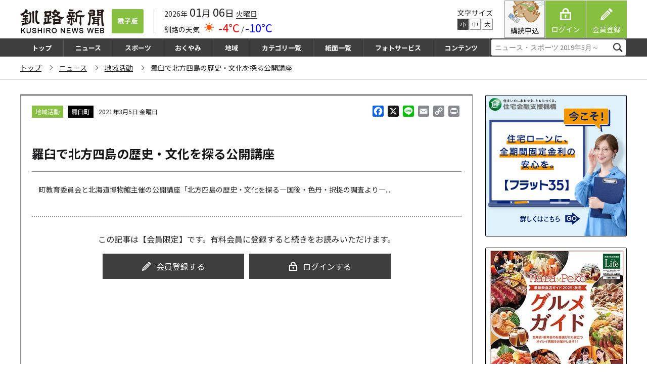

--- FILE ---
content_type: text/html; charset=UTF-8
request_url: https://kushironews.jp/2021/03/05/244022/
body_size: 41621
content:
<!doctype html>
<html lang="ja">
<head>
<meta charset="UTF-8">
<meta name="viewport" content="width=device-width, initial-scale=1, maximum-scale=2.0">
<link rel="profile" href="http://gmpg.org/xfn/11">
<link rel="pingback" href="https://kushironews.jp/cms_manage/xmlrpc.php">
<title>羅臼で北方四島の歴史・文化を探る公開講座 &#8211; 釧路新聞電子版</title>
<meta name='robots' content='max-image-preview:large' />
<link rel='dns-prefetch' href='//stats.wp.com' />
<link rel='dns-prefetch' href='//static.addtoany.com' />
<link rel='dns-prefetch' href='//fonts.googleapis.com' />
<script id="wpp-js" src="https://kushironews.jp/cms_manage/wp-content/plugins/wordpress-popular-posts/assets/js/wpp.min.js?ver=7.2.0" data-sampling="1" data-sampling-rate="100" data-api-url="https://kushironews.jp/wp-json/wordpress-popular-posts" data-post-id="244022" data-token="68fe4845fd" data-lang="0" data-debug="0"></script>
<link rel='stylesheet' id='wp-block-library-css' href='https://kushironews.jp/cms_manage/wp-includes/css/dist/block-library/style.min.css?ver=6.1.1' media='all' />
<style id='wp-block-library-theme-inline-css'>
.wp-block-audio figcaption{color:#555;font-size:13px;text-align:center}.is-dark-theme .wp-block-audio figcaption{color:hsla(0,0%,100%,.65)}.wp-block-audio{margin:0 0 1em}.wp-block-code{border:1px solid #ccc;border-radius:4px;font-family:Menlo,Consolas,monaco,monospace;padding:.8em 1em}.wp-block-embed figcaption{color:#555;font-size:13px;text-align:center}.is-dark-theme .wp-block-embed figcaption{color:hsla(0,0%,100%,.65)}.wp-block-embed{margin:0 0 1em}.blocks-gallery-caption{color:#555;font-size:13px;text-align:center}.is-dark-theme .blocks-gallery-caption{color:hsla(0,0%,100%,.65)}.wp-block-image figcaption{color:#555;font-size:13px;text-align:center}.is-dark-theme .wp-block-image figcaption{color:hsla(0,0%,100%,.65)}.wp-block-image{margin:0 0 1em}.wp-block-pullquote{border-top:4px solid;border-bottom:4px solid;margin-bottom:1.75em;color:currentColor}.wp-block-pullquote__citation,.wp-block-pullquote cite,.wp-block-pullquote footer{color:currentColor;text-transform:uppercase;font-size:.8125em;font-style:normal}.wp-block-quote{border-left:.25em solid;margin:0 0 1.75em;padding-left:1em}.wp-block-quote cite,.wp-block-quote footer{color:currentColor;font-size:.8125em;position:relative;font-style:normal}.wp-block-quote.has-text-align-right{border-left:none;border-right:.25em solid;padding-left:0;padding-right:1em}.wp-block-quote.has-text-align-center{border:none;padding-left:0}.wp-block-quote.is-large,.wp-block-quote.is-style-large,.wp-block-quote.is-style-plain{border:none}.wp-block-search .wp-block-search__label{font-weight:700}.wp-block-search__button{border:1px solid #ccc;padding:.375em .625em}:where(.wp-block-group.has-background){padding:1.25em 2.375em}.wp-block-separator.has-css-opacity{opacity:.4}.wp-block-separator{border:none;border-bottom:2px solid;margin-left:auto;margin-right:auto}.wp-block-separator.has-alpha-channel-opacity{opacity:1}.wp-block-separator:not(.is-style-wide):not(.is-style-dots){width:100px}.wp-block-separator.has-background:not(.is-style-dots){border-bottom:none;height:1px}.wp-block-separator.has-background:not(.is-style-wide):not(.is-style-dots){height:2px}.wp-block-table{margin:"0 0 1em 0"}.wp-block-table thead{border-bottom:3px solid}.wp-block-table tfoot{border-top:3px solid}.wp-block-table td,.wp-block-table th{word-break:normal}.wp-block-table figcaption{color:#555;font-size:13px;text-align:center}.is-dark-theme .wp-block-table figcaption{color:hsla(0,0%,100%,.65)}.wp-block-video figcaption{color:#555;font-size:13px;text-align:center}.is-dark-theme .wp-block-video figcaption{color:hsla(0,0%,100%,.65)}.wp-block-video{margin:0 0 1em}.wp-block-template-part.has-background{padding:1.25em 2.375em;margin-top:0;margin-bottom:0}
</style>
<link rel='stylesheet' id='wc-blocks-vendors-style-css' href='https://kushironews.jp/cms_manage/wp-content/plugins/woocommerce/packages/woocommerce-blocks/build/wc-blocks-vendors-style.css?ver=10.2.4' media='all' />
<link rel='stylesheet' id='wc-blocks-style-css' href='https://kushironews.jp/cms_manage/wp-content/plugins/woocommerce/packages/woocommerce-blocks/build/wc-blocks-style.css?ver=10.2.4' media='all' />
<link rel='stylesheet' id='storefront-gutenberg-blocks-css' href='https://kushironews.jp/cms_manage/wp-content/themes/storefront/assets/css/base/gutenberg-blocks.css?ver=4.2.0' media='all' />
<style id='storefront-gutenberg-blocks-inline-css'>

				.wp-block-button__link:not(.has-text-color) {
					color: #333333;
				}

				.wp-block-button__link:not(.has-text-color):hover,
				.wp-block-button__link:not(.has-text-color):focus,
				.wp-block-button__link:not(.has-text-color):active {
					color: #333333;
				}

				.wp-block-button__link:not(.has-background) {
					background-color: #eeeeee;
				}

				.wp-block-button__link:not(.has-background):hover,
				.wp-block-button__link:not(.has-background):focus,
				.wp-block-button__link:not(.has-background):active {
					border-color: #d5d5d5;
					background-color: #d5d5d5;
				}

				.wc-block-grid__products .wc-block-grid__product .wp-block-button__link {
					background-color: #eeeeee;
					border-color: #eeeeee;
					color: #333333;
				}

				.wp-block-quote footer,
				.wp-block-quote cite,
				.wp-block-quote__citation {
					color: #6d6d6d;
				}

				.wp-block-pullquote cite,
				.wp-block-pullquote footer,
				.wp-block-pullquote__citation {
					color: #6d6d6d;
				}

				.wp-block-image figcaption {
					color: #6d6d6d;
				}

				.wp-block-separator.is-style-dots::before {
					color: #333333;
				}

				.wp-block-file a.wp-block-file__button {
					color: #333333;
					background-color: #eeeeee;
					border-color: #eeeeee;
				}

				.wp-block-file a.wp-block-file__button:hover,
				.wp-block-file a.wp-block-file__button:focus,
				.wp-block-file a.wp-block-file__button:active {
					color: #333333;
					background-color: #d5d5d5;
				}

				.wp-block-code,
				.wp-block-preformatted pre {
					color: #6d6d6d;
				}

				.wp-block-table:not( .has-background ):not( .is-style-stripes ) tbody tr:nth-child(2n) td {
					background-color: #fdfdfd;
				}

				.wp-block-cover .wp-block-cover__inner-container h1:not(.has-text-color),
				.wp-block-cover .wp-block-cover__inner-container h2:not(.has-text-color),
				.wp-block-cover .wp-block-cover__inner-container h3:not(.has-text-color),
				.wp-block-cover .wp-block-cover__inner-container h4:not(.has-text-color),
				.wp-block-cover .wp-block-cover__inner-container h5:not(.has-text-color),
				.wp-block-cover .wp-block-cover__inner-container h6:not(.has-text-color) {
					color: #000000;
				}

				.wc-block-components-price-slider__range-input-progress,
				.rtl .wc-block-components-price-slider__range-input-progress {
					--range-color: #7f54b3;
				}

				/* Target only IE11 */
				@media all and (-ms-high-contrast: none), (-ms-high-contrast: active) {
					.wc-block-components-price-slider__range-input-progress {
						background: #7f54b3;
					}
				}

				.wc-block-components-button:not(.is-link) {
					background-color: #333333;
					color: #ffffff;
				}

				.wc-block-components-button:not(.is-link):hover,
				.wc-block-components-button:not(.is-link):focus,
				.wc-block-components-button:not(.is-link):active {
					background-color: #1a1a1a;
					color: #ffffff;
				}

				.wc-block-components-button:not(.is-link):disabled {
					background-color: #333333;
					color: #ffffff;
				}

				.wc-block-cart__submit-container {
					background-color: #ffffff;
				}

				.wc-block-cart__submit-container::before {
					color: rgba(220,220,220,0.5);
				}

				.wc-block-components-order-summary-item__quantity {
					background-color: #ffffff;
					border-color: #6d6d6d;
					box-shadow: 0 0 0 2px #ffffff;
					color: #6d6d6d;
				}
			
</style>
<link rel='stylesheet' id='classic-theme-styles-css' href='https://kushironews.jp/cms_manage/wp-includes/css/classic-themes.min.css?ver=1' media='all' />
<style id='global-styles-inline-css'>
body{--wp--preset--color--black: #000000;--wp--preset--color--cyan-bluish-gray: #abb8c3;--wp--preset--color--white: #ffffff;--wp--preset--color--pale-pink: #f78da7;--wp--preset--color--vivid-red: #cf2e2e;--wp--preset--color--luminous-vivid-orange: #ff6900;--wp--preset--color--luminous-vivid-amber: #fcb900;--wp--preset--color--light-green-cyan: #7bdcb5;--wp--preset--color--vivid-green-cyan: #00d084;--wp--preset--color--pale-cyan-blue: #8ed1fc;--wp--preset--color--vivid-cyan-blue: #0693e3;--wp--preset--color--vivid-purple: #9b51e0;--wp--preset--gradient--vivid-cyan-blue-to-vivid-purple: linear-gradient(135deg,rgba(6,147,227,1) 0%,rgb(155,81,224) 100%);--wp--preset--gradient--light-green-cyan-to-vivid-green-cyan: linear-gradient(135deg,rgb(122,220,180) 0%,rgb(0,208,130) 100%);--wp--preset--gradient--luminous-vivid-amber-to-luminous-vivid-orange: linear-gradient(135deg,rgba(252,185,0,1) 0%,rgba(255,105,0,1) 100%);--wp--preset--gradient--luminous-vivid-orange-to-vivid-red: linear-gradient(135deg,rgba(255,105,0,1) 0%,rgb(207,46,46) 100%);--wp--preset--gradient--very-light-gray-to-cyan-bluish-gray: linear-gradient(135deg,rgb(238,238,238) 0%,rgb(169,184,195) 100%);--wp--preset--gradient--cool-to-warm-spectrum: linear-gradient(135deg,rgb(74,234,220) 0%,rgb(151,120,209) 20%,rgb(207,42,186) 40%,rgb(238,44,130) 60%,rgb(251,105,98) 80%,rgb(254,248,76) 100%);--wp--preset--gradient--blush-light-purple: linear-gradient(135deg,rgb(255,206,236) 0%,rgb(152,150,240) 100%);--wp--preset--gradient--blush-bordeaux: linear-gradient(135deg,rgb(254,205,165) 0%,rgb(254,45,45) 50%,rgb(107,0,62) 100%);--wp--preset--gradient--luminous-dusk: linear-gradient(135deg,rgb(255,203,112) 0%,rgb(199,81,192) 50%,rgb(65,88,208) 100%);--wp--preset--gradient--pale-ocean: linear-gradient(135deg,rgb(255,245,203) 0%,rgb(182,227,212) 50%,rgb(51,167,181) 100%);--wp--preset--gradient--electric-grass: linear-gradient(135deg,rgb(202,248,128) 0%,rgb(113,206,126) 100%);--wp--preset--gradient--midnight: linear-gradient(135deg,rgb(2,3,129) 0%,rgb(40,116,252) 100%);--wp--preset--duotone--dark-grayscale: url('#wp-duotone-dark-grayscale');--wp--preset--duotone--grayscale: url('#wp-duotone-grayscale');--wp--preset--duotone--purple-yellow: url('#wp-duotone-purple-yellow');--wp--preset--duotone--blue-red: url('#wp-duotone-blue-red');--wp--preset--duotone--midnight: url('#wp-duotone-midnight');--wp--preset--duotone--magenta-yellow: url('#wp-duotone-magenta-yellow');--wp--preset--duotone--purple-green: url('#wp-duotone-purple-green');--wp--preset--duotone--blue-orange: url('#wp-duotone-blue-orange');--wp--preset--font-size--small: 14px;--wp--preset--font-size--medium: 23px;--wp--preset--font-size--large: 26px;--wp--preset--font-size--x-large: 42px;--wp--preset--font-size--normal: 16px;--wp--preset--font-size--huge: 37px;--wp--preset--spacing--20: 0.44rem;--wp--preset--spacing--30: 0.67rem;--wp--preset--spacing--40: 1rem;--wp--preset--spacing--50: 1.5rem;--wp--preset--spacing--60: 2.25rem;--wp--preset--spacing--70: 3.38rem;--wp--preset--spacing--80: 5.06rem;}:where(.is-layout-flex){gap: 0.5em;}body .is-layout-flow > .alignleft{float: left;margin-inline-start: 0;margin-inline-end: 2em;}body .is-layout-flow > .alignright{float: right;margin-inline-start: 2em;margin-inline-end: 0;}body .is-layout-flow > .aligncenter{margin-left: auto !important;margin-right: auto !important;}body .is-layout-constrained > .alignleft{float: left;margin-inline-start: 0;margin-inline-end: 2em;}body .is-layout-constrained > .alignright{float: right;margin-inline-start: 2em;margin-inline-end: 0;}body .is-layout-constrained > .aligncenter{margin-left: auto !important;margin-right: auto !important;}body .is-layout-constrained > :where(:not(.alignleft):not(.alignright):not(.alignfull)){max-width: var(--wp--style--global--content-size);margin-left: auto !important;margin-right: auto !important;}body .is-layout-constrained > .alignwide{max-width: var(--wp--style--global--wide-size);}body .is-layout-flex{display: flex;}body .is-layout-flex{flex-wrap: wrap;align-items: center;}body .is-layout-flex > *{margin: 0;}:where(.wp-block-columns.is-layout-flex){gap: 2em;}.has-black-color{color: var(--wp--preset--color--black) !important;}.has-cyan-bluish-gray-color{color: var(--wp--preset--color--cyan-bluish-gray) !important;}.has-white-color{color: var(--wp--preset--color--white) !important;}.has-pale-pink-color{color: var(--wp--preset--color--pale-pink) !important;}.has-vivid-red-color{color: var(--wp--preset--color--vivid-red) !important;}.has-luminous-vivid-orange-color{color: var(--wp--preset--color--luminous-vivid-orange) !important;}.has-luminous-vivid-amber-color{color: var(--wp--preset--color--luminous-vivid-amber) !important;}.has-light-green-cyan-color{color: var(--wp--preset--color--light-green-cyan) !important;}.has-vivid-green-cyan-color{color: var(--wp--preset--color--vivid-green-cyan) !important;}.has-pale-cyan-blue-color{color: var(--wp--preset--color--pale-cyan-blue) !important;}.has-vivid-cyan-blue-color{color: var(--wp--preset--color--vivid-cyan-blue) !important;}.has-vivid-purple-color{color: var(--wp--preset--color--vivid-purple) !important;}.has-black-background-color{background-color: var(--wp--preset--color--black) !important;}.has-cyan-bluish-gray-background-color{background-color: var(--wp--preset--color--cyan-bluish-gray) !important;}.has-white-background-color{background-color: var(--wp--preset--color--white) !important;}.has-pale-pink-background-color{background-color: var(--wp--preset--color--pale-pink) !important;}.has-vivid-red-background-color{background-color: var(--wp--preset--color--vivid-red) !important;}.has-luminous-vivid-orange-background-color{background-color: var(--wp--preset--color--luminous-vivid-orange) !important;}.has-luminous-vivid-amber-background-color{background-color: var(--wp--preset--color--luminous-vivid-amber) !important;}.has-light-green-cyan-background-color{background-color: var(--wp--preset--color--light-green-cyan) !important;}.has-vivid-green-cyan-background-color{background-color: var(--wp--preset--color--vivid-green-cyan) !important;}.has-pale-cyan-blue-background-color{background-color: var(--wp--preset--color--pale-cyan-blue) !important;}.has-vivid-cyan-blue-background-color{background-color: var(--wp--preset--color--vivid-cyan-blue) !important;}.has-vivid-purple-background-color{background-color: var(--wp--preset--color--vivid-purple) !important;}.has-black-border-color{border-color: var(--wp--preset--color--black) !important;}.has-cyan-bluish-gray-border-color{border-color: var(--wp--preset--color--cyan-bluish-gray) !important;}.has-white-border-color{border-color: var(--wp--preset--color--white) !important;}.has-pale-pink-border-color{border-color: var(--wp--preset--color--pale-pink) !important;}.has-vivid-red-border-color{border-color: var(--wp--preset--color--vivid-red) !important;}.has-luminous-vivid-orange-border-color{border-color: var(--wp--preset--color--luminous-vivid-orange) !important;}.has-luminous-vivid-amber-border-color{border-color: var(--wp--preset--color--luminous-vivid-amber) !important;}.has-light-green-cyan-border-color{border-color: var(--wp--preset--color--light-green-cyan) !important;}.has-vivid-green-cyan-border-color{border-color: var(--wp--preset--color--vivid-green-cyan) !important;}.has-pale-cyan-blue-border-color{border-color: var(--wp--preset--color--pale-cyan-blue) !important;}.has-vivid-cyan-blue-border-color{border-color: var(--wp--preset--color--vivid-cyan-blue) !important;}.has-vivid-purple-border-color{border-color: var(--wp--preset--color--vivid-purple) !important;}.has-vivid-cyan-blue-to-vivid-purple-gradient-background{background: var(--wp--preset--gradient--vivid-cyan-blue-to-vivid-purple) !important;}.has-light-green-cyan-to-vivid-green-cyan-gradient-background{background: var(--wp--preset--gradient--light-green-cyan-to-vivid-green-cyan) !important;}.has-luminous-vivid-amber-to-luminous-vivid-orange-gradient-background{background: var(--wp--preset--gradient--luminous-vivid-amber-to-luminous-vivid-orange) !important;}.has-luminous-vivid-orange-to-vivid-red-gradient-background{background: var(--wp--preset--gradient--luminous-vivid-orange-to-vivid-red) !important;}.has-very-light-gray-to-cyan-bluish-gray-gradient-background{background: var(--wp--preset--gradient--very-light-gray-to-cyan-bluish-gray) !important;}.has-cool-to-warm-spectrum-gradient-background{background: var(--wp--preset--gradient--cool-to-warm-spectrum) !important;}.has-blush-light-purple-gradient-background{background: var(--wp--preset--gradient--blush-light-purple) !important;}.has-blush-bordeaux-gradient-background{background: var(--wp--preset--gradient--blush-bordeaux) !important;}.has-luminous-dusk-gradient-background{background: var(--wp--preset--gradient--luminous-dusk) !important;}.has-pale-ocean-gradient-background{background: var(--wp--preset--gradient--pale-ocean) !important;}.has-electric-grass-gradient-background{background: var(--wp--preset--gradient--electric-grass) !important;}.has-midnight-gradient-background{background: var(--wp--preset--gradient--midnight) !important;}.has-small-font-size{font-size: var(--wp--preset--font-size--small) !important;}.has-medium-font-size{font-size: var(--wp--preset--font-size--medium) !important;}.has-large-font-size{font-size: var(--wp--preset--font-size--large) !important;}.has-x-large-font-size{font-size: var(--wp--preset--font-size--x-large) !important;}
.wp-block-navigation a:where(:not(.wp-element-button)){color: inherit;}
:where(.wp-block-columns.is-layout-flex){gap: 2em;}
.wp-block-pullquote{font-size: 1.5em;line-height: 1.6;}
</style>
<link rel='stylesheet' id='contact-form-7-css' href='https://kushironews.jp/cms_manage/wp-content/plugins/contact-form-7/includes/css/styles.css?ver=5.7.7' media='all' />
<style id='woocommerce-inline-inline-css'>
.woocommerce form .form-row .required { visibility: visible; }
</style>
<link rel='stylesheet' id='xoo-el-style-css' href='https://kushironews.jp/cms_manage/wp-content/plugins/easy-login-woocommerce/assets/css/xoo-el-style.css?ver=2.4' media='all' />
<style id='xoo-el-style-inline-css'>

	.xoo-el-form-container button.btn.button.xoo-el-action-btn{
		background-color: #333;
		color: #fff;
		font-weight: 600;
		font-size: 15px;
		height: 40px;
	}

.xoo-el-inmodal{
	max-width: 800px;
	max-height: 600px;
}
.xoo-el-sidebar{
	background-image: url(https://kushironews.jp/cms_manage/wp-content/uploads/2020/02/login_okuro.png);
	min-width: 48%;
}
.xoo-el-main, .xoo-el-main a , .xoo-el-main label{
	color: #000000;
}
.xoo-el-srcont{
	background-color: #ffffff;
}
.xoo-el-form-container ul.xoo-el-tabs li.xoo-el-active {
	background-color: #87c040;
	color: #ffffff;
}
.xoo-el-form-container ul.xoo-el-tabs li{
	background-color:  #eee;
	color: #fff;
}
.xoo-el-main{
	padding: 40px 30px;
}

.xoo-el-form-container button.xoo-el-action-btn:not(.button){
    font-weight: 600;
    font-size: 15px;
}



	.xoo-el-modal:before {
	    content: '';
	    display: inline-block;
	    height: 100%;
	    vertical-align: middle;
	    margin-right: -0.25em;
	}




</style>
<link rel='stylesheet' id='xoo-el-fonts-css' href='https://kushironews.jp/cms_manage/wp-content/plugins/easy-login-woocommerce/assets/css/xoo-el-fonts.css?ver=2.4' media='all' />
<link rel='stylesheet' id='xoo-aff-style-css' href='https://kushironews.jp/cms_manage/wp-content/plugins/easy-login-woocommerce/xoo-form-fields-fw/assets/css/xoo-aff-style.css?ver=1.1' media='all' />
<style id='xoo-aff-style-inline-css'>

.xoo-aff-input-group .xoo-aff-input-icon{
	background-color:  #eee;
	color:  #555;
	max-width: 40px;
	min-width: 40px;
	border: 1px solid  #ccc;
	border-right: 0;
	font-size: 14px;
}
.xoo-aff-group{
	margin-bottom: 30px;
}

.xoo-aff-group input[type="text"], .xoo-aff-group input[type="password"], .xoo-aff-group input[type="email"], .xoo-aff-group input[type="number"], .xoo-aff-group select, .xoo-aff-group select + .select2{
	background-color: #fff;
	color: #777;
}

.xoo-aff-group input[type="text"]::placeholder, .xoo-aff-group input[type="password"]::placeholder, .xoo-aff-group input[type="email"]::placeholder, .xoo-aff-group input[type="number"]::placeholder, .xoo-aff-group select::placeholder{
	color: #777;
	opacity: 0.7;
}

.xoo-aff-group input[type="text"]:focus, .xoo-aff-group input[type="password"]:focus, .xoo-aff-group input[type="email"]:focus, .xoo-aff-group input[type="number"]:focus, .xoo-aff-group select:focus, .xoo-aff-group select + .select2:focus{
	background-color: #ededed;
	color: #000;
}



	.xoo-aff-group input[type="text"], .xoo-aff-group input[type="password"], .xoo-aff-group input[type="email"], .xoo-aff-group input[type="number"], .xoo-aff-group select{
		border-bottom-left-radius: 0;
		border-top-left-radius: 0;
	}


</style>
<link rel='stylesheet' id='xoo-aff-font-awesome5-css' href='https://kushironews.jp/cms_manage/wp-content/plugins/easy-login-woocommerce/xoo-form-fields-fw/lib/fontawesome5/css/all.min.css?ver=6.1.1' media='all' />
<link rel='stylesheet' id='select2-css' href='https://kushironews.jp/cms_manage/wp-content/plugins/woocommerce/assets/css/select2.css?ver=7.8.2' media='all' />
<link rel='stylesheet' id='wordpress-popular-posts-css-css' href='https://kushironews.jp/cms_manage/wp-content/plugins/wordpress-popular-posts/assets/css/wpp.css?ver=7.2.0' media='all' />
<link rel='stylesheet' id='wc-gateway-linepay-smart-payment-buttons-css' href='https://kushironews.jp/cms_manage/wp-content/plugins/woocommerce-for-japan/assets/css/linepay_button.css?ver=6.1.1' media='all' />
<link rel='stylesheet' id='child-style-css' href='https://kushironews.jp/cms_manage/wp-content/themes/kushiroshinbun/style.css?ver=6.1.1' media='all' />
<link rel='stylesheet' id='storefront-style-css' href='https://kushironews.jp/cms_manage/wp-content/themes/storefront/style.css?ver=4.2.0' media='all' />
<style id='storefront-style-inline-css'>

			.main-navigation ul li a,
			.site-title a,
			ul.menu li a,
			.site-branding h1 a,
			button.menu-toggle,
			button.menu-toggle:hover,
			.handheld-navigation .dropdown-toggle {
				color: #333333;
			}

			button.menu-toggle,
			button.menu-toggle:hover {
				border-color: #333333;
			}

			.main-navigation ul li a:hover,
			.main-navigation ul li:hover > a,
			.site-title a:hover,
			.site-header ul.menu li.current-menu-item > a {
				color: #747474;
			}

			table:not( .has-background ) th {
				background-color: #f8f8f8;
			}

			table:not( .has-background ) tbody td {
				background-color: #fdfdfd;
			}

			table:not( .has-background ) tbody tr:nth-child(2n) td,
			fieldset,
			fieldset legend {
				background-color: #fbfbfb;
			}

			.site-header,
			.secondary-navigation ul ul,
			.main-navigation ul.menu > li.menu-item-has-children:after,
			.secondary-navigation ul.menu ul,
			.storefront-handheld-footer-bar,
			.storefront-handheld-footer-bar ul li > a,
			.storefront-handheld-footer-bar ul li.search .site-search,
			button.menu-toggle,
			button.menu-toggle:hover {
				background-color: #ffffff;
			}

			p.site-description,
			.site-header,
			.storefront-handheld-footer-bar {
				color: #404040;
			}

			button.menu-toggle:after,
			button.menu-toggle:before,
			button.menu-toggle span:before {
				background-color: #333333;
			}

			h1, h2, h3, h4, h5, h6, .wc-block-grid__product-title {
				color: #333333;
			}

			.widget h1 {
				border-bottom-color: #333333;
			}

			body,
			.secondary-navigation a {
				color: #6d6d6d;
			}

			.widget-area .widget a,
			.hentry .entry-header .posted-on a,
			.hentry .entry-header .post-author a,
			.hentry .entry-header .post-comments a,
			.hentry .entry-header .byline a {
				color: #727272;
			}

			a {
				color: #7f54b3;
			}

			a:focus,
			button:focus,
			.button.alt:focus,
			input:focus,
			textarea:focus,
			input[type="button"]:focus,
			input[type="reset"]:focus,
			input[type="submit"]:focus,
			input[type="email"]:focus,
			input[type="tel"]:focus,
			input[type="url"]:focus,
			input[type="password"]:focus,
			input[type="search"]:focus {
				outline-color: #7f54b3;
			}

			button, input[type="button"], input[type="reset"], input[type="submit"], .button, .widget a.button {
				background-color: #eeeeee;
				border-color: #eeeeee;
				color: #333333;
			}

			button:hover, input[type="button"]:hover, input[type="reset"]:hover, input[type="submit"]:hover, .button:hover, .widget a.button:hover {
				background-color: #d5d5d5;
				border-color: #d5d5d5;
				color: #333333;
			}

			button.alt, input[type="button"].alt, input[type="reset"].alt, input[type="submit"].alt, .button.alt, .widget-area .widget a.button.alt {
				background-color: #333333;
				border-color: #333333;
				color: #ffffff;
			}

			button.alt:hover, input[type="button"].alt:hover, input[type="reset"].alt:hover, input[type="submit"].alt:hover, .button.alt:hover, .widget-area .widget a.button.alt:hover {
				background-color: #1a1a1a;
				border-color: #1a1a1a;
				color: #ffffff;
			}

			.pagination .page-numbers li .page-numbers.current {
				background-color: #e6e6e6;
				color: #636363;
			}

			#comments .comment-list .comment-content .comment-text {
				background-color: #f8f8f8;
			}

			.site-footer {
				background-color: #f0f0f0;
				color: #6d6d6d;
			}

			.site-footer a:not(.button):not(.components-button) {
				color: #333333;
			}

			.site-footer .storefront-handheld-footer-bar a:not(.button):not(.components-button) {
				color: #333333;
			}

			.site-footer h1, .site-footer h2, .site-footer h3, .site-footer h4, .site-footer h5, .site-footer h6, .site-footer .widget .widget-title, .site-footer .widget .widgettitle {
				color: #333333;
			}

			.page-template-template-homepage.has-post-thumbnail .type-page.has-post-thumbnail .entry-title {
				color: #000000;
			}

			.page-template-template-homepage.has-post-thumbnail .type-page.has-post-thumbnail .entry-content {
				color: #000000;
			}

			@media screen and ( min-width: 768px ) {
				.secondary-navigation ul.menu a:hover {
					color: #595959;
				}

				.secondary-navigation ul.menu a {
					color: #404040;
				}

				.main-navigation ul.menu ul.sub-menu,
				.main-navigation ul.nav-menu ul.children {
					background-color: #f0f0f0;
				}

				.site-header {
					border-bottom-color: #f0f0f0;
				}
			}
</style>
<link rel='stylesheet' id='storefront-icons-css' href='https://kushironews.jp/cms_manage/wp-content/themes/storefront/assets/css/base/icons.css?ver=4.2.0' media='all' />
<link rel='stylesheet' id='storefront-fonts-css' href='https://fonts.googleapis.com/css?family=Source+Sans+Pro%3A400%2C300%2C300italic%2C400italic%2C600%2C700%2C900&#038;subset=latin%2Clatin-ext&#038;ver=4.2.0' media='all' />
<link rel='stylesheet' id='addtoany-css' href='https://kushironews.jp/cms_manage/wp-content/plugins/add-to-any/addtoany.min.css?ver=1.16' media='all' />
<link rel='stylesheet' id='storefront-woocommerce-style-css' href='https://kushironews.jp/cms_manage/wp-content/themes/storefront/assets/css/woocommerce/woocommerce.css?ver=4.2.0' media='all' />
<style id='storefront-woocommerce-style-inline-css'>
@font-face {
				font-family: star;
				src: url(https://kushironews.jp/cms_manage/wp-content/plugins/woocommerce/assets/fonts/star.eot);
				src:
					url(https://kushironews.jp/cms_manage/wp-content/plugins/woocommerce/assets/fonts/star.eot?#iefix) format("embedded-opentype"),
					url(https://kushironews.jp/cms_manage/wp-content/plugins/woocommerce/assets/fonts/star.woff) format("woff"),
					url(https://kushironews.jp/cms_manage/wp-content/plugins/woocommerce/assets/fonts/star.ttf) format("truetype"),
					url(https://kushironews.jp/cms_manage/wp-content/plugins/woocommerce/assets/fonts/star.svg#star) format("svg");
				font-weight: 400;
				font-style: normal;
			}
			@font-face {
				font-family: WooCommerce;
				src: url(https://kushironews.jp/cms_manage/wp-content/plugins/woocommerce/assets/fonts/WooCommerce.eot);
				src:
					url(https://kushironews.jp/cms_manage/wp-content/plugins/woocommerce/assets/fonts/WooCommerce.eot?#iefix) format("embedded-opentype"),
					url(https://kushironews.jp/cms_manage/wp-content/plugins/woocommerce/assets/fonts/WooCommerce.woff) format("woff"),
					url(https://kushironews.jp/cms_manage/wp-content/plugins/woocommerce/assets/fonts/WooCommerce.ttf) format("truetype"),
					url(https://kushironews.jp/cms_manage/wp-content/plugins/woocommerce/assets/fonts/WooCommerce.svg#WooCommerce) format("svg");
				font-weight: 400;
				font-style: normal;
			}

			a.cart-contents,
			.site-header-cart .widget_shopping_cart a {
				color: #333333;
			}

			a.cart-contents:hover,
			.site-header-cart .widget_shopping_cart a:hover,
			.site-header-cart:hover > li > a {
				color: #747474;
			}

			table.cart td.product-remove,
			table.cart td.actions {
				border-top-color: #ffffff;
			}

			.storefront-handheld-footer-bar ul li.cart .count {
				background-color: #333333;
				color: #ffffff;
				border-color: #ffffff;
			}

			.woocommerce-tabs ul.tabs li.active a,
			ul.products li.product .price,
			.onsale,
			.wc-block-grid__product-onsale,
			.widget_search form:before,
			.widget_product_search form:before {
				color: #6d6d6d;
			}

			.woocommerce-breadcrumb a,
			a.woocommerce-review-link,
			.product_meta a {
				color: #727272;
			}

			.wc-block-grid__product-onsale,
			.onsale {
				border-color: #6d6d6d;
			}

			.star-rating span:before,
			.quantity .plus, .quantity .minus,
			p.stars a:hover:after,
			p.stars a:after,
			.star-rating span:before,
			#payment .payment_methods li input[type=radio]:first-child:checked+label:before {
				color: #7f54b3;
			}

			.widget_price_filter .ui-slider .ui-slider-range,
			.widget_price_filter .ui-slider .ui-slider-handle {
				background-color: #7f54b3;
			}

			.order_details {
				background-color: #f8f8f8;
			}

			.order_details > li {
				border-bottom: 1px dotted #e3e3e3;
			}

			.order_details:before,
			.order_details:after {
				background: -webkit-linear-gradient(transparent 0,transparent 0),-webkit-linear-gradient(135deg,#f8f8f8 33.33%,transparent 33.33%),-webkit-linear-gradient(45deg,#f8f8f8 33.33%,transparent 33.33%)
			}

			#order_review {
				background-color: #ffffff;
			}

			#payment .payment_methods > li .payment_box,
			#payment .place-order {
				background-color: #fafafa;
			}

			#payment .payment_methods > li:not(.woocommerce-notice) {
				background-color: #f5f5f5;
			}

			#payment .payment_methods > li:not(.woocommerce-notice):hover {
				background-color: #f0f0f0;
			}

			.woocommerce-pagination .page-numbers li .page-numbers.current {
				background-color: #e6e6e6;
				color: #636363;
			}

			.wc-block-grid__product-onsale,
			.onsale,
			.woocommerce-pagination .page-numbers li .page-numbers:not(.current) {
				color: #6d6d6d;
			}

			p.stars a:before,
			p.stars a:hover~a:before,
			p.stars.selected a.active~a:before {
				color: #6d6d6d;
			}

			p.stars.selected a.active:before,
			p.stars:hover a:before,
			p.stars.selected a:not(.active):before,
			p.stars.selected a.active:before {
				color: #7f54b3;
			}

			.single-product div.product .woocommerce-product-gallery .woocommerce-product-gallery__trigger {
				background-color: #eeeeee;
				color: #333333;
			}

			.single-product div.product .woocommerce-product-gallery .woocommerce-product-gallery__trigger:hover {
				background-color: #d5d5d5;
				border-color: #d5d5d5;
				color: #333333;
			}

			.button.added_to_cart:focus,
			.button.wc-forward:focus {
				outline-color: #7f54b3;
			}

			.added_to_cart,
			.site-header-cart .widget_shopping_cart a.button,
			.wc-block-grid__products .wc-block-grid__product .wp-block-button__link {
				background-color: #eeeeee;
				border-color: #eeeeee;
				color: #333333;
			}

			.added_to_cart:hover,
			.site-header-cart .widget_shopping_cart a.button:hover,
			.wc-block-grid__products .wc-block-grid__product .wp-block-button__link:hover {
				background-color: #d5d5d5;
				border-color: #d5d5d5;
				color: #333333;
			}

			.added_to_cart.alt, .added_to_cart, .widget a.button.checkout {
				background-color: #333333;
				border-color: #333333;
				color: #ffffff;
			}

			.added_to_cart.alt:hover, .added_to_cart:hover, .widget a.button.checkout:hover {
				background-color: #1a1a1a;
				border-color: #1a1a1a;
				color: #ffffff;
			}

			.button.loading {
				color: #eeeeee;
			}

			.button.loading:hover {
				background-color: #eeeeee;
			}

			.button.loading:after {
				color: #333333;
			}

			@media screen and ( min-width: 768px ) {
				.site-header-cart .widget_shopping_cart,
				.site-header .product_list_widget li .quantity {
					color: #404040;
				}

				.site-header-cart .widget_shopping_cart .buttons,
				.site-header-cart .widget_shopping_cart .total {
					background-color: #f5f5f5;
				}

				.site-header-cart .widget_shopping_cart {
					background-color: #f0f0f0;
				}
			}
				.storefront-product-pagination a {
					color: #6d6d6d;
					background-color: #ffffff;
				}
				.storefront-sticky-add-to-cart {
					color: #6d6d6d;
					background-color: #ffffff;
				}

				.storefront-sticky-add-to-cart a:not(.button) {
					color: #333333;
				}
</style>
<link rel='stylesheet' id='storefront-child-style-css' href='https://kushironews.jp/cms_manage/wp-content/themes/kushiroshinbun/style.css?ver=6.1.1' media='all' />
<script src='https://kushironews.jp/cms_manage/wp-includes/js/dist/vendor/regenerator-runtime.min.js?ver=0.13.9' id='regenerator-runtime-js'></script>
<script src='https://kushironews.jp/cms_manage/wp-includes/js/dist/vendor/wp-polyfill.min.js?ver=3.15.0' id='wp-polyfill-js'></script>
<script src='https://kushironews.jp/cms_manage/wp-includes/js/dist/hooks.min.js?ver=4169d3cf8e8d95a3d6d5' id='wp-hooks-js'></script>
<script src='https://stats.wp.com/w.js?ver=202602' id='woo-tracks-js'></script>
<script id='addtoany-core-js-before'>
window.a2a_config=window.a2a_config||{};a2a_config.callbacks=[];a2a_config.overlays=[];a2a_config.templates={};a2a_localize = {
	Share: "共有",
	Save: "ブックマーク",
	Subscribe: "購読",
	Email: "メール",
	Bookmark: "ブックマーク",
	ShowAll: "すべて表示する",
	ShowLess: "小さく表示する",
	FindServices: "サービスを探す",
	FindAnyServiceToAddTo: "追加するサービスを今すぐ探す",
	PoweredBy: "Powered by",
	ShareViaEmail: "メールでシェアする",
	SubscribeViaEmail: "メールで購読する",
	BookmarkInYourBrowser: "ブラウザにブックマーク",
	BookmarkInstructions: "このページをブックマークするには、 Ctrl+D または \u2318+D を押下。",
	AddToYourFavorites: "お気に入りに追加",
	SendFromWebOrProgram: "任意のメールアドレスまたはメールプログラムから送信",
	EmailProgram: "メールプログラム",
	More: "詳細&#8230;",
	ThanksForSharing: "共有ありがとうございます !",
	ThanksForFollowing: "フォローありがとうございます !"
};
</script>
<script async src='https://static.addtoany.com/menu/page.js' id='addtoany-core-js'></script>
<script src='https://kushironews.jp/cms_manage/wp-includes/js/jquery/jquery.min.js?ver=3.6.1' id='jquery-core-js'></script>
<script src='https://kushironews.jp/cms_manage/wp-includes/js/jquery/jquery-migrate.min.js?ver=3.3.2' id='jquery-migrate-js'></script>
<script async src='https://kushironews.jp/cms_manage/wp-content/plugins/add-to-any/addtoany.min.js?ver=1.1' id='addtoany-jquery-js'></script>
<link rel="canonical" href="https://kushironews.jp/2021/03/05/244022/" />
            <style id="wpp-loading-animation-styles">@-webkit-keyframes bgslide{from{background-position-x:0}to{background-position-x:-200%}}@keyframes bgslide{from{background-position-x:0}to{background-position-x:-200%}}.wpp-widget-block-placeholder,.wpp-shortcode-placeholder{margin:0 auto;width:60px;height:3px;background:#dd3737;background:linear-gradient(90deg,#dd3737 0%,#571313 10%,#dd3737 100%);background-size:200% auto;border-radius:3px;-webkit-animation:bgslide 1s infinite linear;animation:bgslide 1s infinite linear}</style>
            <link rel="stylesheet" href="https://kushironews.jp/cms_manage/wp-content/themes/kushiroshinbun/assets/common/calendar/calendar.css" type="text/css" media="screen" />
<script type="text/javascript" src="https://kushironews.jp/cms_manage/wp-content/themes/kushiroshinbun/assets/common/calendar/dayChecker.js"></script>
<script type="text/javascript" src="https://kushironews.jp/cms_manage/wp-content/themes/kushiroshinbun/assets/common/calendar/util.js"></script>

<meta property="og:title" content="羅臼で北方四島の歴史・文化を探る公開講座">
<meta property="og:description" content="　町教育委員会と北海道博物館主催の公開講座「北方四島の歴史・文化を探る―国後・色丹・択捉の調査より―">
<meta property="og:type" content="article">
<meta property="og:url" content="https://kushironews.jp/2021/03/05/244022/">
<meta property="og:image" content="https://kushironews.jp/cms_manage/wp-content/uploads/2021/03/ec820b57c3f1bcaa6a743dff826dfa42.jpg">
<meta property="og:site_name" content="釧路新聞電子版">
<meta name="twitter:card" content="summary">
<meta name="twitter:site" content="@kushiroshimbun">
<meta property="og:locale" content="ja_JP">
	<noscript><style>.woocommerce-product-gallery{ opacity: 1 !important; }</style></noscript>
	
<!-- jquery -->
<script src="https://ajax.googleapis.com/ajax/libs/jquery/3.1.0/jquery.min.js"></script>

<!-- css -->
<link rel="stylesheet" href="https://kushironews.jp/cms_manage/wp-content/themes/kushiroshinbun/assets/css/reset.css">
<link rel="stylesheet" href="https://kushironews.jp/cms_manage/wp-content/themes/kushiroshinbun/assets/css/common.css">
<link rel="stylesheet" href="https://kushironews.jp/cms_manage/wp-content/themes/kushiroshinbun/assets/css/news_single_post/index.css">
<link href="https://fonts.googleapis.com/css?family=Noto+Sans+JP:400,700,900" rel="stylesheet">
<link rel="stylesheet" href="https://kushironews.jp/cms_manage/wp-content/themes/kushiroshinbun/assets/common/slick/slick.css">
<link rel="stylesheet" href="https://kushironews.jp/cms_manage/wp-content/themes/kushiroshinbun/assets/common/slick/slick-theme.css">
<link href="https://use.fontawesome.com/releases/v5.6.1/css/all.css" rel="stylesheet">
<link rel="shortcut icon" href="/favicon.ico">
<link rel="apple-touch-icon" sizes="180x180" href="/apple-touch-icon.png">



<!-- Google Tag Manager -->
<script>(function(w,d,s,l,i){w[l]=w[l]||[];w[l].push({'gtm.start':
new Date().getTime(),event:'gtm.js'});var f=d.getElementsByTagName(s)[0],
j=d.createElement(s),dl=l!='dataLayer'?'&l='+l:'';j.async=true;j.src=
'https://www.googletagmanager.com/gtm.js?id='+i+dl;f.parentNode.insertBefore(j,f);
})(window,document,'script','dataLayer','GTM-K3WTG7V');</script>
<!-- End Google Tag Manager -->

<!-- Google adsense -->
<meta name="google-adsense-account" content="ca-pub-9805147470674969">
<!-- Google adsense end -->

</head>

<body id="news_single_post">

<!-- Google Tag Manager (noscript) -->
<noscript><iframe src="https://www.googletagmanager.com/ns.html?id=GTM-K3WTG7V"
height="0" width="0" style="display:none;visibility:hidden"></iframe></noscript>
<!-- End Google Tag Manager (noscript) -->

<svg xmlns="http://www.w3.org/2000/svg" style="display:none;">
  <symbol id="ico-pen" viewBox="0 0 24 24">
    <path d="M14.078 4.232l-12.64 12.639-1.438 7.129 7.127-1.438 12.641-12.64-5.69-5.69zm-10.369 14.893l-.85-.85 11.141-11.125.849.849-11.14 11.126zm2.008 2.008l-.85-.85 11.141-11.125.85.85-11.141 11.125zm18.283-15.444l-2.816 2.818-5.691-5.691 2.816-2.816 5.691 5.689z"/>
  </symbol>
  <symbol id="ico-lock" viewBox="0 0 512 512">
    <g>
    	<path class="st0" d="M390.234,171.594v-37.375c0.016-36.969-15.078-70.719-39.328-94.906C326.719,15.063,292.969-0.016,256,0
    		c-36.969-0.016-70.719,15.063-94.906,39.313c-24.25,24.188-39.344,57.938-39.313,94.906v37.375H24.906V512h462.188v-29.063V171.594
    		H390.234z M179.891,134.219c0.016-21.094,8.469-39.938,22.297-53.813C216.047,66.594,234.891,58.125,256,58.125
    		s39.953,8.469,53.813,22.281c13.828,13.875,22.281,32.719,22.297,53.813v37.375H179.891V134.219z M83.031,229.719h345.938v224.156
    		H83.031V229.719z"></path>
    	<path class="st0" d="M297.859,321.844c0-23.125-18.75-41.875-41.859-41.875c-23.125,0-41.859,18.75-41.859,41.875
    		c0,17.031,10.219,31.625,24.828,38.156l-9.25,60.094H256h26.281L273.016,360C287.625,353.469,297.859,338.875,297.859,321.844z"></path>
    </g>
  </symbol>
  <symbol id="ico-crown" viewBox="0 0 24 24"><path d="M3 16l-3-10 7.104 4 4.896-8 4.896 8 7.104-4-3 10h-18zm0 2v4h18v-4h-18z"/></symbol>
  <symbol id="ico-calender" viewBox="0 0 512 512">
    <g>
    	<polygon class="st0" points="93.539,218.584 275.004,218.584 354.699,138.894 355.448,138.145 355.448,125.045 93.539,125.045 	"></polygon>
    	<polygon class="st0" points="402.213,433.724 46.77,433.724 46.77,78.276 402.213,78.276 402.213,91.467 448.983,56.572
    		448.983,31.506 0,31.506 0,480.494 448.983,480.494 448.983,289.204 402.213,335.974 	"></polygon>
    	<path class="st0" d="M229.358,274.708H93.539v28.062h120.476C218.602,292.858,223.932,283.312,229.358,274.708z"></path>
    	<path class="st0" d="M93.539,349.539v28.062h110.935c-3.275-8.796-4.302-18.334-3.649-28.062H93.539z"></path>
    	<path class="st0" d="M290.939,268.789c-15.501,15.501-55.612,80.76-40.11,96.27c15.51,15.51,80.76-24.609,96.27-40.11l63.755-63.77
    		l-56.155-56.15L290.939,268.789z"></path>
    	<path class="st0" d="M500.374,115.509c-15.511-15.502-40.649-15.502-56.15,0l-76.682,76.685l56.156,56.15l76.676-76.685
    		C515.875,156.158,515.875,131.019,500.374,115.509z M400.166,202.361l-9.636-9.628l53.684-53.684l9.619,9.618L400.166,202.361z"></path>
    </g>
  </symbol>
  <symbol id="ico-events" viewBox="0 0 24 24">
    <path d="M24 2v22h-24v-22h3v1c0 1.103.897 2 2 2s2-.897 2-2v-1h10v1c0 1.103.897 2 2 2s2-.897 2-2v-1h3zm-2 6h-20v14h20v-14zm-2-7c0-.552-.447-1-1-1s-1 .448-1 1v2c0 .552.447 1 1 1s1-.448 1-1v-2zm-14 2c0 .552-.447 1-1 1s-1-.448-1-1v-2c0-.552.447-1 1-1s1 .448 1 1v2zm1 11.729l.855-.791c1 .484 1.635.852 2.76 1.654 2.113-2.399 3.511-3.616 6.106-5.231l.279.64c-2.141 1.869-3.709 3.949-5.967 7.999-1.393-1.64-2.322-2.686-4.033-4.271z"/>
  </symbol>
  <symbol id="ico-home" viewBox="0 0 24 24">
    <path d="M12 6.453l9 8.375v9.172h-6v-6h-6v6h-6v-9.172l9-8.375zm12 5.695l-12-11.148-12 11.133 1.361 1.465 10.639-9.868 10.639 9.883 1.361-1.465z"/>
  </symbol>
  <symbol id="ico-search" viewBox="0 0 24 24">
    <path d="M23.809 21.646l-6.205-6.205c1.167-1.605 1.857-3.579 1.857-5.711 0-5.365-4.365-9.73-9.731-9.73-5.365 0-9.73 4.365-9.73 9.73 0 5.366 4.365 9.73 9.73 9.73 2.034 0 3.923-.627 5.487-1.698l6.238 6.238 2.354-2.354zm-20.955-11.916c0-3.792 3.085-6.877 6.877-6.877s6.877 3.085 6.877 6.877-3.085 6.877-6.877 6.877c-3.793 0-6.877-3.085-6.877-6.877z"/>
  </symbol>
  <symbol id="ico-newspaper" viewBox="0 0 24 24">
    <path d="M18 9h-12v1h12v-1zm-9 2h-3v1h3v-1zm0 2h-3v1h3v-1zm9-2h-3v1h3v-1zm0 2h-3v1h3v-1zm-4-2h-4v3h4v-3zm-1.832-3.028l-.46-1.941h.505l.24 1.345.27-1.345h.492l.238 1.32.249-1.32h.482l-.501 1.941h-.5l-.238-1.284-.271 1.284h-.506zm-.579-.396h-.78v-.406h.698v-.393h-.698v-.35h.74v-.396h-1.215v1.941h1.255v-.396zm3.257.028c-.149 0-.324-.043-.466-.116l-.024-.013-.098.398.015.008c.102.058.318.119.547.119.581 0 .788-.328.788-.61 0-.272-.161-.458-.507-.586-.254-.096-.338-.145-.338-.247 0-.098.1-.161.254-.161.136 0 .266.03.388.088l.023.011.107-.39-.015-.007c-.145-.065-.311-.098-.495-.098-.442 0-.739.239-.739.593 0 .262.181.458.535.581.227.081.304.144.304.247 0 .117-.102.183-.279.183zm-6.016-.959l.691 1.327h.485v-1.941h-.438v1.189l-.64-1.189h-.536v1.941h.438v-1.327zm13.212 8.993c.06.255-.277.414-.391.144-.136-.33-.356-1.734-.547-3.146-.103-.756-1.107-.663-1.104.118.003 1.215.002 2.228 0 4.027-.002 1.535.697 1.565 1.213 3.287.088.296.164.618.226.933l2.561-.895c-.893-1.747-.462-3.126-.373-4.255.122-1.543-.288-1.693-2.192-3.548.114.816.352 2.265.607 3.335zm-19.477-3.334c-1.904 1.854-2.314 2.005-2.192 3.548.089 1.128.52 2.507-.373 4.254l2.562.894c.062-.314.138-.637.226-.933.515-1.721 1.214-1.752 1.212-3.287-.002-1.8-.003-2.812 0-4.027.003-.781-1.002-.874-1.104-.118-.19 1.412-.411 2.816-.547 3.146-.113.271-.45.111-.391-.144.255-1.069.493-2.518.607-3.333zm2.435 4.696l.004-2h13.992l.004 2h-14zm-2-5.819v-6.681c0-.828.672-1.5 1.5-1.5h15c.828 0 1.5.672 1.5 1.5v6.681c-.138-.04-.282-.065-.436-.065-.41-.001-.812.166-1.102.457-.289.29-.449.686-.463 1.118v-7.691h-13.999v7.689c-.014-.432-.174-.827-.463-1.117-.29-.291-.691-.457-1.102-.457-.152 0-.296.026-.435.066z"/>
  </symbol>
  <symbol id="ico-double" viewBox="0 0 30.43 28.74">
    <path d="M18,16.74H6v1H18Zm-9,2H6v1H9Zm0,2H6v1H9Zm9-2H15v1h3Zm0,2H15v1h3Zm-4-2H10v3h4Zm-1.83-3-.46-1.94h.5l.24,1.34.27-1.34h.5l.23,1.32.25-1.32h.48l-.5,1.94h-.5l-.24-1.29-.27,1.29Zm-.58-.4h-.78v-.4h.7v-.4h-.7v-.35h.74v-.39H10.33v1.94h1.26Zm3.26,0a1,1,0,0,1-.47-.12h0l-.1.4h0a1.41,1.41,0,0,0,.55.12c.58,0,.79-.33.79-.61s-.16-.46-.51-.59-.34-.15-.34-.25.1-.16.26-.16a.85.85,0,0,1,.38.09h0l.1-.39h0a1.28,1.28,0,0,0-.5-.09c-.44,0-.73.23-.73.59s.18.46.53.58.31.14.31.25-.11.18-.28.18m-6-1,.69,1.33H10V13.77H9.57V15l-.64-1.19H8.39v1.94h.44Zm13.21,9c.06.26-.28.42-.39.15a25.23,25.23,0,0,1-.55-3.15.55.55,0,1,0-1.1.12v4c0,1.53.7,1.56,1.21,3.28a9.22,9.22,0,0,1,.23.94l2.56-.9c-.89-1.75-.46-3.12-.37-4.25.12-1.55-.29-1.7-2.2-3.55.12.81.36,2.26.61,3.33M2.56,20C.66,21.89.25,22,.37,23.59c.09,1.13.52,2.5-.37,4.25l2.56.9a9.22,9.22,0,0,1,.23-.94C3.3,26.08,4,26.05,4,24.52v-4a.55.55,0,1,0-1.1-.12,25.23,25.23,0,0,1-.55,3.15c-.11.27-.45.11-.39-.15.25-1.07.49-2.52.6-3.33M5,24.74v-2H19v2ZM3,18.92V12.24a1.5,1.5,0,0,1,1.5-1.5h15a1.5,1.5,0,0,1,1.5,1.5v6.68a1.51,1.51,0,0,0-1.54.39A1.61,1.61,0,0,0,19,20.43V12.74H5v7.68a1.6,1.6,0,0,0-.46-1.11,1.57,1.57,0,0,0-1.11-.46,1.55,1.55,0,0,0-.43.07" transform="translate(0 0)"/><rect x="16.27" y="1.78" width="6.19" height="3.22"/><path d="M21.63,13.66H28.7v-4H16.27v.41h3.34a1.94,1.94,0,0,1,2,1.88h0Z" transform="translate(0 0)"/><rect x="16.27" y="5.51" width="6.19" height="3.22"/><polygon points="14.19 0 14.19 10.06 14.95 10.06 14.95 0.82 29.67 0.82 29.67 19.31 22.55 19.31 23.4 20.13 30.43 20.13 30.43 0 14.19 0"/>
    <rect x="23.5" y="1.78" width="5.21" height="6.9"/>
    <rect x="21.63" y="14.4" width="7.07" height="3.69"/>
  </symbol>
  <symbol id="ico-download" viewBox="0 0 24 24"><path d="M7 2v-2h10v2h-10zm0 4h10v-2h-10v2zm10 7v-5h-10v5h-6l11 11 11-11h-6z"/></symbol>
  <symbol id="ico-papers" viewBox="0 0 24 24"><path d="M20 12h-12v1h12v-1zm-9 2h-3v1h3v-1zm0 2h-3v1h3v-1zm9-2h-3v1h3v-1zm0 2h-3v1h3v-1zm-4-2h-4v3h4v-3zm6-7v12h-16v-12h16zm2-2h-20v18h20v-18zm-9.832 5.972l-.46-1.941h.505l.24 1.345.27-1.345h.492l.238 1.32.249-1.32h.482l-.501 1.941h-.5l-.238-1.284-.271 1.284h-.506zm-.579-.396h-.78v-.406h.698v-.393h-.698v-.35h.74v-.396h-1.215v1.941h1.255v-.396zm3.257.028c-.149 0-.324-.043-.466-.116l-.024-.013-.098.398.015.008c.102.058.318.119.547.119.581 0 .788-.328.788-.61 0-.272-.161-.458-.507-.586-.254-.096-.338-.145-.338-.247 0-.098.1-.161.254-.161.136 0 .266.03.388.088l.023.011.107-.39-.015-.007c-.145-.065-.311-.098-.495-.098-.442 0-.739.239-.739.593 0 .262.181.458.535.581.227.081.304.144.304.247 0 .117-.102.183-.279.183zm-6.016-.959l.691 1.327h.485v-1.941h-.438v1.189l-.641-1.189h-.536v1.941h.438v-1.327zm11.17-6.645h-20v18h-2v-20h22v2z"/></symbol>
  <symbol id="ico-file" viewBox="0 0 24 24"><path d="M11.362 2c4.156 0 2.638 6 2.638 6s6-1.65 6 2.457v11.543h-16v-20h7.362zm.827-2h-10.189v24h20v-14.386c0-2.391-6.648-9.614-9.811-9.614zm4.811 13h-3v-1h3v1zm0 2h-3v1h3v-1zm0 3h-10v1h10v-1zm-5-6h-5v4h5v-4z"/></symbol>
  <symbol id="ico-camera" viewBox="0 0 24 24"><path d="M5 5h-3v-1h3v1zm8 5c-1.654 0-3 1.346-3 3s1.346 3 3 3 3-1.346 3-3-1.346-3-3-3zm11-4v15h-24v-15h5.93c.669 0 1.293-.334 1.664-.891l1.406-2.109h8l1.406 2.109c.371.557.995.891 1.664.891h3.93zm-19 4c0-.552-.447-1-1-1-.553 0-1 .448-1 1s.447 1 1 1c.553 0 1-.448 1-1zm13 3c0-2.761-2.239-5-5-5s-5 2.239-5 5 2.239 5 5 5 5-2.239 5-5z"/></symbol>
  <symbol id="ico-note" viewBox="0 0 24 24"><path d="M4 22v-20h16v11.543c0 4.107-6 2.457-6 2.457s1.518 6-2.638 6h-7.362zm18-7.614v-14.386h-20v24h10.189c3.163 0 9.811-7.223 9.811-9.614zm-5-1.386h-10v-1h10v1zm0-4h-10v1h10v-1zm0-3h-10v1h10v-1z"/></symbol>

  <symbol id="ico-mail" viewBox="0 0 24 24"><path d="M0 3v18h24v-18h-24zm6.623 7.929l-4.623 5.712v-9.458l4.623 3.746zm-4.141-5.929h19.035l-9.517 7.713-9.518-7.713zm5.694 7.188l3.824 3.099 3.83-3.104 5.612 6.817h-18.779l5.513-6.812zm9.208-1.264l4.616-3.741v9.348l-4.616-5.607z"/></symbol>

  <symbol id="ico-cart" viewBox="0 0 24 24"><path d="M10 19.5c0 .829-.672 1.5-1.5 1.5s-1.5-.671-1.5-1.5c0-.828.672-1.5 1.5-1.5s1.5.672 1.5 1.5zm3.5-1.5c-.828 0-1.5.671-1.5 1.5s.672 1.5 1.5 1.5 1.5-.671 1.5-1.5c0-.828-.672-1.5-1.5-1.5zm1.336-5l1.977-7h-16.813l2.938 7h11.898zm4.969-10l-3.432 12h-12.597l.839 2h13.239l3.474-12h1.929l.743-2h-4.195z"/></symbol>
</svg>

	<header id="top_header">
		<div id="header_upper" class="inner c_df">
			<div class="header_left c_df">
									<div class="logo">
						<a href="https://kushironews.jp">
							<img class="c_s_dn" src="https://kushironews.jp/cms_manage/wp-content/themes/kushiroshinbun/assets/img/common/header_logo.png" alt="釧路新聞">
							<img class="c_dn c_s_db" src="https://kushironews.jp/cms_manage/wp-content/themes/kushiroshinbun/assets/img/common/header_logo_sp.png" alt="釧路新聞">
						</a>
					</div>
								<div class="header_info c_s_dn">
					<div class="data">
						<p>
							<span class="year">2026年</span>
							<span class="month">01</span>月
							<span class="day">06</span>日
							<span class="week">火曜日</span>
						</p>
					</div>
					<div class="weather">
						<div id="wij_weather_in_japan">
							<div id="wij_container" class="count1">
								<a href="/weather/">
						        <p class="location">釧路の天気</p>
						        <ul>
						          <li>
						            
						            	<img class="panel" src="https://kushironews.jp/cms_manage/wp-content/themes/kushiroshinbun/assets/img/common/icn_clear sky.png" alt="clear sky" scale="0">
							            <p class="thermometer"><span>-4℃</span> / <span>-10℃<span></span></span></p>

						            						          </li>
						        </ul>
						        </a>
						    </div>
					  	</div>

						<!---->
					</div>
				</div>
			</div>
			<div class="header_right c_df c_s_dn">
        				<div class="font_size">
					<p>文字サイズ</p>
					<div id="size_select">
						<div id="font_small" class="font_small active">
							<p>小</p>
						</div>
						<div id="font_normal" class="font_normal">
							<p>中</p>
						</div>
						<div id="font_large" class="font_large">
							<p>大</p>
						</div>
					</div>
				</div>
				<div class="submenu">
					<ul class="c_df">
						<li>
							<a href="https://kushironews.jp/kodoku/">
								<img src="https://kushironews.jp/cms_manage/wp-content/themes/kushiroshinbun/assets/img/common/ico_application.png" alt="購読申込み">
								<span>購読申込</span>
							</a>
						</li>
              						<li>
						  <a class="xoo-el-action-sc xoo-el-login-tgr">
  								<svg class="c_icon"><use xlink:href="#ico-lock"/></svg>
  								<span>ログイン</span>
  							</a>
  						</li>
  						<li>
                <a href="https://kushironews.jp/new_register_user">
  								<svg class="c_icon"><use xlink:href="#ico-pen"/></svg>
  								<span>会員登録</span>
  							</a>
  						</li>
            					</ul>
				</div>
			</div>
		</div>
		<nav id="global_navi">
			<div class="inner c_df c_s_dn">
				<ul class="main_navi c_df">
        
<li><a href="https://kushironews.jp/">トップ</a></li>
<li><a href="https://kushironews.jp/category/news/">ニュース</a></li>
<li><a href="https://kushironews.jp/category/sports/">スポーツ</a></li>
<li><a href="https://kushironews.jp/2026/1/?post_type=condolence">おくやみ</a></li>
<li><a href="https://kushironews.jp/category/area/">地域</a></li>
<li><a href="https://kushironews.jp/category">カテゴリ一覧</a></li>
<li><a href="https://kushironews.jp/papers">紙面一覧</a></li>
<li><a href="https://kushironews.jp/2026/1/?product_cat=photo">フォトサービス</a></li>
<li><a href="https://kushironews.jp/contents">コンテンツ</a></li>
				</ul>
				<div class="search">
					<form id="form" action="https://kushironews.jp/" method="get">
    <input id="s-box" name="s" type="text" placeholder="ニュース・スポーツ 2019年5月～"/>
    <input type="hidden" name="post_type" value="post">
    <button type="submit" id="s-btn-area">
      <div id="s-btn">
        <img src="https://kushironews.jp/cms_manage/wp-content/themes/kushiroshinbun/assets/img/common/search.png" alt="購読申込み">
      </div>
    </button>
</form>
				</div>
			</div>
			<div class="inner c_s_df c_dn">
				<ul class="main_navi c_df">
          
<li><a href="https://kushironews.jp/">トップ</a></li>
<li><a href="https://kushironews.jp/category/news/">ニュース</a></li>
<li><a href="https://kushironews.jp/category/sports/">スポーツ</a></li>
<li><a href="https://kushironews.jp/2026/1/?post_type=condolence">おくやみ</a></li>
<li><a href="https://kushironews.jp/category/area/">地域</a></li>
<li><a href="https://kushironews.jp/category">カテゴリ一覧</a></li>
<li><a href="https://kushironews.jp/papers">紙面一覧</a></li>
<li><a href="https://kushironews.jp/2026/1/?product_cat=photo">フォトサービス</a></li>
<li><a href="https://kushironews.jp/contents">コンテンツ</a></li>
          <li class="main_navi_search"><div class="search"><form id="form" action="https://kushironews.jp/" method="get">
    <input id="s-box" name="s" type="text" placeholder="ニュース・スポーツ 2019年5月～"/>
    <input type="hidden" name="post_type" value="post">
    <button type="submit" id="s-btn-area">
      <div id="s-btn">
        <img src="https://kushironews.jp/cms_manage/wp-content/themes/kushiroshinbun/assets/img/common/search.png" alt="購読申込み">
      </div>
    </button>
</form>
</div></li>
					<li id="menu_btn">
						<ul class="c_df">
							<li><img src="https://kushironews.jp/cms_manage/wp-content/themes/kushiroshinbun/assets/img/common/menu_sp.png" alt="メニュー"></li>
						</ul>
					</li>
				</ul>
			</div>
		</nav>

		<div id="header_lower" class="header_info inner c_dn c_s_db">
			<div class="c_df">
				<div class="data">
					<p>
						<span class="year">2026</span>/
						<span class="month">01</span>/
						<span class="day">06</span>
						<span class="week">火曜日</span>
					</p>
				</div>
				<div class="border"></div>
				<div class="weather">
					<div id="wij_weather_in_japan">
						<div id="wij_container" class="count1">
							<a href="/weather/">
					        <p class="location">釧路の天気</p>
					        <ul>
					          <li>
						            
						            	<img class="panel" src="https://kushironews.jp/cms_manage/wp-content/themes/kushiroshinbun/assets/img/common/icn_clear sky.png" alt="clear sky" scale="0">
							            <p class="thermometer"><span>-4℃</span> / <span>-10℃<span></span></span></p>

						            						          </li>
						    </ul>
						    </a>
					    </div>
				  	</div>

					<!---->
				</div>
			</div>
		</div>
	</header><!-- #masthead -->
	
<aside id="sp_sidemenu">
  <div id="sp_side_list">
    <div id="close_icon">

    </div>
    <!-- ロゴ -->
    <div id="sp_side_logo" class="inner">
      <figure>
        <img src="https://kushironews.jp/cms_manage/wp-content/themes/kushiroshinbun/assets/img/common/sp_navi_logo.png" alt="釧路新聞">
      </figure>
      <div id="sp_side_data">
        <p>
          <span class="year">2026</span>年
          <span class="month">01</span>月
          <span class="day">06</span>日
          <span class="week">火曜日</span>
        </p>
      </div>
    </div>
    <!-- 文字サイズ -->
    <div class="sp_side_font_size">
      <div class="inner c_df">
        <p>文字サイズ</p>
        <div id="sp_side_size_select">
          <div id="sp_side_font_small" class="font_small active">
            <p>小</p>
          </div>
          <div id="sp_side_font_normal" class="font_normal">
            <p>中</p>
          </div>
          <div id="sp_side_font_large" class="font_large">
            <p>大</p>
          </div>
        </div>
      </div>
    </div>
    <!-- ログイン関連 -->
    <div id="sp_side_login" class="inner">
            <ul class="c_df">
                  <li class="btn_01">
          <a class="xoo-el-action-sc xoo-el-login-tgr">
              <svg class="c_icon"><use xlink:href="#ico-lock"/></svg>
              <span>ログイン</span>
            </a>
          </li>
          <li class="btn_02">
            <a href="https://kushironews.jp/kodoku/">
              <span>購読申し込み</span>
            </a>
          </li>
          <li class="btn_03">
            <a href="https://kushironews.jp/new_register_user">
              <svg class="c_icon"><use xlink:href="#ico-pen"/></svg>
              <span>会員登録</span>
            </a>
          </li>
              </ul>
    </div>
        <!-- 各種メニュー -->
    <nav id="sp_side_navi">
      <ul class="main_navi">
        <li><a class="inner" href="https://kushironews.jp/">トップ</a></li>
        <li><a class="inner" href="https://kushironews.jp/category/news/">ニュース</a></li>
        <li><a class="inner" href="https://kushironews.jp/category/sports/">スポーツ</a></li>
        <li><a class="inner" href="https://kushironews.jp/2026/1/?post_type=/condolence">おくやみ</a></li>
        <li><a class="inner" href="https://kushironews.jp/area">地域</a></li>
        <li><a class="inner" href="https://kushironews.jp/category">カテゴリ一覧</a></li>
        <li><a class="inner" href="https://kushironews.jp/papers">紙面一覧</a></li>
        <li><a class="inner" href="https://kushironews.jp/2026/1/?product_cat=photo">フォトサービス</a></li>
      </ul>
      <div class="sub_navi inner">
        <!-- フラット35バナー表示s -->
        <a href="https://www.ﬂat35.com/lp/19/kosodate-plus/index.html" id="bnr_flat35_1" target="_blank"><img src="https://news-kushiro.co.jp/ad_bnr/flat35_jyutaku_banner_hokkaido_250601_1_280x280.jpg"></a><br>
        <!-- フラット35バナー表示e -->
      	
<a href="https://kushironews.jp/harapeko/">
  <img src="https://kushironews.jp/cms_manage/wp-content/uploads/2025/11/harapeko-2511-eye.jpg" width="280" alt="グルメガイド 【ハラペコ】">
</a>

<a href="https://youtu.be/rnavN54j4-I?si=mLKdt_t7Mz6llInp" target="_blank">
    <img src="https://kushironews.jp/cms_manage/wp-content/themes/kushiroshinbun/assets/img/common/bnr_coolstay.gif" width="280" alt="Cool Stay 釧路">
</a>

<a href="https://kushironews.jp/category/news/life/">
    <img src="https://kushironews.jp/cms_manage/wp-content/themes/kushiroshinbun/assets/img/common/bnr_life.gif" width="280" alt="ライフ">
</a>

<a href="https://kushironews.jp/category/feature/bosai/">
  <img src="https://kushironews.jp/cms_manage/wp-content/themes/kushiroshinbun/assets/img/common/bnr_bosai.jpg" alt="防災チャンネル">
</a>
<a href="https://kushironews.jp/category/feature/tetsuo/">
  <img src="https://kushironews.jp/cms_manage/wp-content/themes/kushiroshinbun/assets/img/common/bnr_tetsu.jpg" alt="テツ男社長のたわごと">
</a>
<a href="https://kushironews.jp/category/feature/akibarena/">
  <img src="https://kushironews.jp/cms_manage/wp-content/themes/kushiroshinbun/assets/img/common/bnr_rena.jpg" alt="れなちの遡上">
</a>
<!--
<a href="https://kushironews.jp/category/senkonjin">
  <img src="https://kushironews.jp/cms_manage/wp-content/themes/kushiroshinbun/assets/img/common/bnr_senkonjin1.jpg" alt="釧根人">
</a>
  -->
<!--
<a href="https://kushironews.jp/category/tancho">
  <img src="https://kushironews.jp/cms_manage/wp-content/themes/kushiroshinbun/assets/img/common/bnr_tancho.png" alt="たんちょう先生">
</a>
  -->
<!--
<a href="https://kushironews.jp/category/feature/fukufuku">
  <img src="https://kushironews.jp/cms_manage/wp-content/themes/kushiroshinbun/assets/img/common/bnr_fukufuku.gif" alt="４こま漫画【今日もふくふく】">
</a>
<a href="https://kushironews.jp/category/feature/ipanda">
  <img src="https://kushironews.jp/cms_manage/wp-content/themes/kushiroshinbun/assets/img/common/bnr_panda.gif" alt="イラスト【イラッチぱんだ】">
</a>
  -->
<a href="https://kushironews.jp/?s=%E5%8D%81%E5%8B%9D%E8%A8%AA%E3%81%AD%E6%AD%A9%E3%81%8D%EF%BD%9E%E5%8D%81%E5%8B%9D%E6%AF%8E%E6%97%A5%E6%96%B0%E8%81%9EChai%E3%82%A4%E3%83%81%E3%82%AA%E3%82%B7">
  <img src="https://kushironews.jp/cms_manage/wp-content/themes/kushiroshinbun/assets/img/common/bnr_chai.jpg" alt="十勝訪ね歩き～十勝毎日新聞Chaiイチオシ">
</a>
<a href="https://kushironews.jp/guide">
  <img src="https://kushironews.jp/cms_manage/wp-content/themes/kushiroshinbun/assets/img/common/bnr_guide.jpg" alt="電子版ガイド">
</a>
<a href="https://kushironews.jp/kodoku">
  <img src="https://kushironews.jp/cms_manage/wp-content/themes/kushiroshinbun/assets/img/common/bnr_sub.jpg" alt="購読申し込み">
</a>
<a href="https://kushironews.jp/present/">
  <img src="https://kushironews.jp/cms_manage/wp-content/themes/kushiroshinbun/assets/img/common/bnr_members.jpg" alt="会員特典プレゼント">
</a>
<a href="https://kushironews.jp/contents">
  コンテンツ一覧
</a>



      </div>
    </nav>

  </div>
  <div id="close_floa">
  </div>
</aside>

	<div id="content" tabindex="-1">
		<div id="breadcrumb"><ul class="inner"><li><a href="https://kushironews.jp"><span>トップ</span></a></li><li><a href="https://kushironews.jp/category/news/"><span>ニュース</span></a></li><li><a href="https://kushironews.jp/category/news/localactivity/"><span>地域活動</span></a></li><li><span>羅臼で北方四島の歴史・文化を探る公開講座</span></li></ul></div>		<div id="main_content" class="inner">
						<div id="primary" class="sub_page">
				<main id="main" role="main">
					
			<!-- 画像を右クリック禁止 -->
<style>
img {
  pointer-events: none;
}
</style>
<!-- 画像を右クリック禁止 end -->


<section id="sec01" class="c_border_box">
	<div class="inner">
		<div class="post_data c_posr">
			<div class="sns c_posa c_s_poss c_df">
				<div class="addtoany_shortcode"><div class="a2a_kit a2a_kit_size_22 addtoany_list" data-a2a-url="https://kushironews.jp/2021/03/05/244022/" data-a2a-title="羅臼で北方四島の歴史・文化を探る公開講座"><a class="a2a_button_facebook" href="https://www.addtoany.com/add_to/facebook?linkurl=https%3A%2F%2Fkushironews.jp%2F2021%2F03%2F05%2F244022%2F&amp;linkname=%E7%BE%85%E8%87%BC%E3%81%A7%E5%8C%97%E6%96%B9%E5%9B%9B%E5%B3%B6%E3%81%AE%E6%AD%B4%E5%8F%B2%E3%83%BB%E6%96%87%E5%8C%96%E3%82%92%E6%8E%A2%E3%82%8B%E5%85%AC%E9%96%8B%E8%AC%9B%E5%BA%A7" title="Facebook" rel="nofollow noopener" target="_blank"></a><a class="a2a_button_x" href="https://www.addtoany.com/add_to/x?linkurl=https%3A%2F%2Fkushironews.jp%2F2021%2F03%2F05%2F244022%2F&amp;linkname=%E7%BE%85%E8%87%BC%E3%81%A7%E5%8C%97%E6%96%B9%E5%9B%9B%E5%B3%B6%E3%81%AE%E6%AD%B4%E5%8F%B2%E3%83%BB%E6%96%87%E5%8C%96%E3%82%92%E6%8E%A2%E3%82%8B%E5%85%AC%E9%96%8B%E8%AC%9B%E5%BA%A7" title="X" rel="nofollow noopener" target="_blank"></a><a class="a2a_button_line" href="https://www.addtoany.com/add_to/line?linkurl=https%3A%2F%2Fkushironews.jp%2F2021%2F03%2F05%2F244022%2F&amp;linkname=%E7%BE%85%E8%87%BC%E3%81%A7%E5%8C%97%E6%96%B9%E5%9B%9B%E5%B3%B6%E3%81%AE%E6%AD%B4%E5%8F%B2%E3%83%BB%E6%96%87%E5%8C%96%E3%82%92%E6%8E%A2%E3%82%8B%E5%85%AC%E9%96%8B%E8%AC%9B%E5%BA%A7" title="Line" rel="nofollow noopener" target="_blank"></a><a class="a2a_button_email" href="https://www.addtoany.com/add_to/email?linkurl=https%3A%2F%2Fkushironews.jp%2F2021%2F03%2F05%2F244022%2F&amp;linkname=%E7%BE%85%E8%87%BC%E3%81%A7%E5%8C%97%E6%96%B9%E5%9B%9B%E5%B3%B6%E3%81%AE%E6%AD%B4%E5%8F%B2%E3%83%BB%E6%96%87%E5%8C%96%E3%82%92%E6%8E%A2%E3%82%8B%E5%85%AC%E9%96%8B%E8%AC%9B%E5%BA%A7" title="Email" rel="nofollow noopener" target="_blank"></a><a class="a2a_button_copy_link" href="https://www.addtoany.com/add_to/copy_link?linkurl=https%3A%2F%2Fkushironews.jp%2F2021%2F03%2F05%2F244022%2F&amp;linkname=%E7%BE%85%E8%87%BC%E3%81%A7%E5%8C%97%E6%96%B9%E5%9B%9B%E5%B3%B6%E3%81%AE%E6%AD%B4%E5%8F%B2%E3%83%BB%E6%96%87%E5%8C%96%E3%82%92%E6%8E%A2%E3%82%8B%E5%85%AC%E9%96%8B%E8%AC%9B%E5%BA%A7" title="Copy Link" rel="nofollow noopener" target="_blank"></a><a class="a2a_button_print" href="https://www.addtoany.com/add_to/print?linkurl=https%3A%2F%2Fkushironews.jp%2F2021%2F03%2F05%2F244022%2F&amp;linkname=%E7%BE%85%E8%87%BC%E3%81%A7%E5%8C%97%E6%96%B9%E5%9B%9B%E5%B3%B6%E3%81%AE%E6%AD%B4%E5%8F%B2%E3%83%BB%E6%96%87%E5%8C%96%E3%82%92%E6%8E%A2%E3%82%8B%E5%85%AC%E9%96%8B%E8%AC%9B%E5%BA%A7" title="Print" rel="nofollow noopener" target="_blank"></a></div></div>			</div>
			<header>
				<p><span class="c_category_name news">地域活動</span><span class="c_category_name area">羅臼町</span><time>2021年3月5日 金曜日</time></p>
				<!-- 75周年タイトル表示スタート -->
								<!-- 75周年タイトル表示おわり -->
				<h2>羅臼で北方四島の歴史・文化を探る公開講座</h2>
			</header>
			<div class="content clearfix">										<p>　町教育委員会と北海道博物館主催の公開講座「北方四島の歴史・文化を探る―国後・色丹・択捉の調査より―...</p><div id="post_login_box">

  <p>この記事は【会員限定】です。有料会員に登録すると続きをお読みいただけます。</p>
  <div class="c_df login">
    <a class="c_btn_svg_hover" href="https://kushironews.jp/new_register_user"><svg class="c_icon"><use xlink:href="#ico-pen"/></svg>会員登録する</a>    <a class="xoo-el-action-sc xoo-el-login-tgr c_btn_svg_hover"><svg class="c_icon"><use xlink:href="#ico-lock"/></svg>ログインする</a>
  </div>
  <br>
  <!-- google adsens -->
<script async src="https://pagead2.googlesyndication.com/pagead/js/adsbygoogle.js?client=ca-pub-9805147470674969"
     crossorigin="anonymous"></script>
<!-- 1 -->
<ins class="adsbygoogle"
     style="display:block"
     data-ad-client="ca-pub-9805147470674969"
     data-ad-slot="5799022906"
     data-ad-format="auto"
     data-full-width-responsive="true"></ins>
<script>
     (adsbygoogle = window.adsbygoogle || []).push({});
</script>
    <!-- google adsens end -->
</div>

			</div>
		</div>

						<div class="sub_post_data">
			<header class="c_subheader2">
				<h2><svg class="c_icon"><use xlink:href="#ico-file"/></svg>関連記事</h2>
			</header>
			<ul class="sub_post_list">
			  					<li><a href="https://kushironews.jp/2026/01/05/639830/">大学生日本一へ熱戦　日本学生氷上選手権、釧根勢も出場【釧路市】<span>2026年1月5日 月曜日</span></a></li>
			  					<li><a href="https://kushironews.jp/2026/01/05/639835/">第１部「老舗編」①　７０周年 橋梁から宇宙産業へ新たな挑戦　釧路製作所社長　羽刕洋さん【釧路市】<span>2026年1月5日 月曜日</span></a></li>
			  					<li><a href="https://kushironews.jp/2026/01/05/639803/">特殊詐欺に気を付けて　エコバック配布し啓発【弟子屈町】<span>2026年1月5日 月曜日</span></a></li>
			  					<li><a href="https://kushironews.jp/2026/01/04/639682/">公共ライドシェア誕生へ　住民主体で運行、尾岱沼【別海町】<span>2026年1月4日 日曜日</span></a></li>
			  					<li><a href="https://kushironews.jp/2026/01/04/639685/">新年迎え初詣【釧路市】<span>2026年1月4日 日曜日</span></a></li>
			  					<li><a href="https://kushironews.jp/2026/01/04/639690/">顧客の詐欺被害未然に防止　職員２人に感謝状、大地みらい信金厚岸支店【厚岸町】<span>2026年1月4日 日曜日</span></a></li>
			  			</ul>
		</div>
		<!--  -->
	</div>
</section>


          </main><!-- #main -->
        </div><!-- #primary -->
			<aside id="sideber_main">
<picture>
  <source media="(min-width: 960px)" srcset="https://kushironews.jp/cms_manage/wp-content/themes/kushiroshinbun/assets/img/common/bnr_white_space.png 2x">
  <img srcset="https://kushironews.jp/cms_manage/wp-content/themes/kushiroshinbun/assets/img/common/bnr_easthokkaido.png 2x">
</picture>
  <div class="side_menu">
        <!-- フラット35バナー表示s -->
        <a href="https://www.ﬂat35.com/lp/19/kosodate-plus/index.html" id="bnr_flat35_1" target="_blank"><img src="https://news-kushiro.co.jp/ad_bnr/flat35_jyutaku_banner_hokkaido_250601_1_280x280.jpg"></a><br>
        <!-- フラット35バナー表示e -->
    
<a href="https://kushironews.jp/harapeko/">
  <img src="https://kushironews.jp/cms_manage/wp-content/uploads/2025/11/harapeko-2511-eye.jpg" width="280" alt="グルメガイド 【ハラペコ】">
</a>

<a href="https://youtu.be/rnavN54j4-I?si=mLKdt_t7Mz6llInp" target="_blank">
    <img src="https://kushironews.jp/cms_manage/wp-content/themes/kushiroshinbun/assets/img/common/bnr_coolstay.gif" width="280" alt="Cool Stay 釧路">
</a>

<a href="https://kushironews.jp/category/news/life/">
    <img src="https://kushironews.jp/cms_manage/wp-content/themes/kushiroshinbun/assets/img/common/bnr_life.gif" width="280" alt="ライフ">
</a>

<a href="https://kushironews.jp/category/feature/bosai/">
  <img src="https://kushironews.jp/cms_manage/wp-content/themes/kushiroshinbun/assets/img/common/bnr_bosai.jpg" alt="防災チャンネル">
</a>
<a href="https://kushironews.jp/category/feature/tetsuo/">
  <img src="https://kushironews.jp/cms_manage/wp-content/themes/kushiroshinbun/assets/img/common/bnr_tetsu.jpg" alt="テツ男社長のたわごと">
</a>
<a href="https://kushironews.jp/category/feature/akibarena/">
  <img src="https://kushironews.jp/cms_manage/wp-content/themes/kushiroshinbun/assets/img/common/bnr_rena.jpg" alt="れなちの遡上">
</a>
<!--
<a href="https://kushironews.jp/category/senkonjin">
  <img src="https://kushironews.jp/cms_manage/wp-content/themes/kushiroshinbun/assets/img/common/bnr_senkonjin1.jpg" alt="釧根人">
</a>
  -->
<!--
<a href="https://kushironews.jp/category/tancho">
  <img src="https://kushironews.jp/cms_manage/wp-content/themes/kushiroshinbun/assets/img/common/bnr_tancho.png" alt="たんちょう先生">
</a>
  -->
<!--
<a href="https://kushironews.jp/category/feature/fukufuku">
  <img src="https://kushironews.jp/cms_manage/wp-content/themes/kushiroshinbun/assets/img/common/bnr_fukufuku.gif" alt="４こま漫画【今日もふくふく】">
</a>
<a href="https://kushironews.jp/category/feature/ipanda">
  <img src="https://kushironews.jp/cms_manage/wp-content/themes/kushiroshinbun/assets/img/common/bnr_panda.gif" alt="イラスト【イラッチぱんだ】">
</a>
  -->
<a href="https://kushironews.jp/?s=%E5%8D%81%E5%8B%9D%E8%A8%AA%E3%81%AD%E6%AD%A9%E3%81%8D%EF%BD%9E%E5%8D%81%E5%8B%9D%E6%AF%8E%E6%97%A5%E6%96%B0%E8%81%9EChai%E3%82%A4%E3%83%81%E3%82%AA%E3%82%B7">
  <img src="https://kushironews.jp/cms_manage/wp-content/themes/kushiroshinbun/assets/img/common/bnr_chai.jpg" alt="十勝訪ね歩き～十勝毎日新聞Chaiイチオシ">
</a>
<a href="https://kushironews.jp/guide">
  <img src="https://kushironews.jp/cms_manage/wp-content/themes/kushiroshinbun/assets/img/common/bnr_guide.jpg" alt="電子版ガイド">
</a>
<a href="https://kushironews.jp/kodoku">
  <img src="https://kushironews.jp/cms_manage/wp-content/themes/kushiroshinbun/assets/img/common/bnr_sub.jpg" alt="購読申し込み">
</a>
<a href="https://kushironews.jp/present/">
  <img src="https://kushironews.jp/cms_manage/wp-content/themes/kushiroshinbun/assets/img/common/bnr_members.jpg" alt="会員特典プレゼント">
</a>
<a href="https://kushironews.jp/contents">
  コンテンツ一覧
</a>



  </div>
  <!--
  <div class="side_events">
    <header>
      <h3><svg class="c_icon"><use xlink:href="#ico-calender"></use></svg>特集・連載</h3>
    </header>
    <ul class="inner link_list">
      <li>
        <a href="https://kushironews.jp/category/feature/medical_guide/">釧新医療ガイド</a>
      </li> 
      <li>
        <a href="https://kushironews.jp/category/feature/sunday_interview/">日曜インタビュー</a>
      </li>
      <li>
        <a href="https://kushironews.jp/category/yubetsu50/">雄別閉山５０年</a>
      </li>
      <li>
        <a href="https://kushironews.jp/category/feature/challengeforthefuture/">2020年間キャンペーン 釧根未来への挑戦</a>
      </li> 
    </ul>
  </div>
  <br />
  -->
  <div class="side_access_ranking">
    <header>
  <h3><svg class="c_icon"><use xlink:href="#ico-crown"/></svg>アクセスランキング</h3>
</header>
<div class="inner">
  <div class="change">
    <ul id="select_ranking" class="c_df">
      <li id="select_ranking_01" class="select_ranking"><a class="active">本日</a></li>
      <li id="select_ranking_02" class="select_ranking"><a>週間</a></li>
      <li id="select_ranking_03" class="select_ranking"><a>月間</a></li>
    </ul>
  </div>
  <div id="ranking_list" class="ranking_list">
    <ul id="ranking_01" class="ranking link_list active">
      <li><a href="https://kushironews.jp/2025/02/28/572584/" title="釧根人（148）　春田法律事務所 弁護士　中山雄太さん【札幌】" class="wpp-post-title" target="_self">釧根人（148）　春田法律事務...</a></li>
<li><a href="https://kushironews.jp/2025/12/26/637678/" class="wpp-post-title" target="_self">2026年休刊日のお知らせ</a></li>
<li><a href="https://kushironews.jp/2026/01/05/639796/" class="wpp-post-title" target="_self">別海町役場防災監　三瓶秀憲さん</a></li>    </ul>
    <ul id="ranking_02" class="ranking link_list">
      <li><a href="https://kushironews.jp/2025/11/02/626633/" title="釧根で暴風雨被害　停電や道路陥没し車転落【釧路市】" class="wpp-post-title" target="_self">釧根で暴風雨被害　停電や道路陥...</a></li>
<li><a href="https://kushironews.jp/2025/11/02/626650/" title="秋の褒章、釧根から１人　【釧路市】" class="wpp-post-title" target="_self">秋の褒章、釧根から１人　【釧路...</a></li>
<li><a href="https://kushironews.jp/2025/11/03/626795/" title="社会人アイホリーグ「Ｊアイス・ノース」　釧路厚生社　奮闘する選手紹介【釧路市】" class="wpp-post-title" target="_self">社会人アイホリーグ「Ｊアイス・...</a></li>
<li><a href="https://kushironews.jp/?p=627024" title="男女３人組に現金など奪われる　釧路の男性強盗被害【釧路市】" class="wpp-post-title" target="_self">男女３人組に現金など奪われる　...</a></li>
<li><a href="https://kushironews.jp/?p=627237" title="酒気帯び運転容疑で釧路の４３歳男を逮捕【釧路市】" class="wpp-post-title" target="_self">酒気帯び運転容疑で釧路の４３歳...</a></li>    </ul>
    <ul id="ranking_03" class="ranking link_list">
      <li><a href="https://kushironews.jp/2025/10/22/624035/" title="釧路市営住宅単身者の入居促進へ　すべての間取り応募可能に【釧路市】" class="wpp-post-title" target="_self">釧路市営住宅単身者の入居促進へ...</a></li>
<li><a href="https://kushironews.jp/2025/09/24/618011/" title="サンマ棒受け網漁休漁制限、回数へ　来月からロシア水域で【根室市】" class="wpp-post-title" target="_self">サンマ棒受け網漁休漁制限、回数...</a></li>
<li><a href="https://kushironews.jp/2025/09/23/617790/" title="さんま祭り、夜部門廃し日中型に　食べ放題などは健在【根室市】" class="wpp-post-title" target="_self">さんま祭り、夜部門廃し日中型に...</a></li>
<li><a href="https://kushironews.jp/2025/09/25/618182/" title="振興局作製「ハイチュウ」で釧路ＰＲ　８市町村フェアで初披露【釧路市】" class="wpp-post-title" target="_self">振興局作製「ハイチュウ」で釧路...</a></li>
<li><a href="https://kushironews.jp/2025/10/19/623597/" title="Ｊクレインズ　釧路で合宿アイホ、中島さんら指導【釧路市】" class="wpp-post-title" target="_self">Ｊクレインズ　釧路で合宿アイホ...</a></li>    </ul>
  </div>
</div>
  </div>
  <div class="side_calender">
    <header>
      <h3><svg class="c_icon"><use xlink:href="#ico-calender"/></svg>日別記事一覧</h3>
      <img class="posa_img" src="https://kushironews.jp/cms_manage/wp-content/themes/kushiroshinbun/assets/img/common/icon_ichiran.png">
    </header>
    <div id="side_calendar">
      <div id="side_calendar_button">
        <a id="side_calendar_prev" onclick="reloadCalender(this, 'https://kushironews.jp/side_calendar')">&lt;</a>
        <a id="side_calendar_next" onclick="reloadCalender(this, 'https://kushironews.jp/side_calendar')">&gt;</a>
      </div>
      <div id="calender">
        <table id="wp-calendar" class="wp-calendar-content"><caption><span>2021年3月</span></caption><p class="prev_next">
		<a id="c_prev" data-year="2021" data-month="2">&lt; </a>
		<a id="c_next" data-year="2021" data-month="4"> &gt;</a></p><thead>
  <tr>
		<th scope="col" title="日曜日">日</th>
		<th scope="col" title="月曜日">月</th>
		<th scope="col" title="火曜日">火</th>
		<th scope="col" title="水曜日">水</th>
		<th scope="col" title="木曜日">木</th>
		<th scope="col" title="金曜日">金</th>
		<th scope="col" title="土曜日">土</th>
  </tr>
  </thead>
  <tbody>
  <tr>
		<td colspan="1" class="pad"></td><td><a href="https://kushironews.jp/2021/03/01/" aria-label="2021年3月1日 に投稿を公開">1
          </a></td><td><a href="https://kushironews.jp/2021/03/02/" aria-label="2021年3月2日 に投稿を公開">2
          </a></td><td><a href="https://kushironews.jp/2021/03/03/" aria-label="2021年3月3日 に投稿を公開">3
          </a></td><td><a href="https://kushironews.jp/2021/03/04/" aria-label="2021年3月4日 に投稿を公開">4
          </a></td><td><a href="https://kushironews.jp/2021/03/05/" aria-label="2021年3月5日 に投稿を公開">5
          </a></td><td><a href="https://kushironews.jp/2021/03/06/" aria-label="2021年3月6日 に投稿を公開">6
          </a></td>
	</tr>
	<tr>
		<td><a href="https://kushironews.jp/2021/03/07/" aria-label="2021年3月7日 に投稿を公開">7
          </a></td><td><a href="https://kushironews.jp/2021/03/08/" aria-label="2021年3月8日 に投稿を公開">8
          </a></td><td><a href="https://kushironews.jp/2021/03/09/" aria-label="2021年3月9日 に投稿を公開">9
          </a></td><td><a href="https://kushironews.jp/2021/03/10/" aria-label="2021年3月10日 に投稿を公開">10
          </a></td><td><a href="https://kushironews.jp/2021/03/11/" aria-label="2021年3月11日 に投稿を公開">11
          </a></td><td><a href="https://kushironews.jp/2021/03/12/" aria-label="2021年3月12日 に投稿を公開">12
          </a></td><td><a href="https://kushironews.jp/2021/03/13/" aria-label="2021年3月13日 に投稿を公開">13
          </a></td>
	</tr>
	<tr>
		<td><a href="https://kushironews.jp/2021/03/14/" aria-label="2021年3月14日 に投稿を公開">14
          </a></td><td>15</td><td><a href="https://kushironews.jp/2021/03/16/" aria-label="2021年3月16日 に投稿を公開">16
          </a></td><td><a href="https://kushironews.jp/2021/03/17/" aria-label="2021年3月17日 に投稿を公開">17
          </a></td><td><a href="https://kushironews.jp/2021/03/18/" aria-label="2021年3月18日 に投稿を公開">18
          </a></td><td><a href="https://kushironews.jp/2021/03/19/" aria-label="2021年3月19日 に投稿を公開">19
          </a></td><td><a href="https://kushironews.jp/2021/03/20/" aria-label="2021年3月20日 に投稿を公開">20
          </a></td>
	</tr>
	<tr>
		<td><a href="https://kushironews.jp/2021/03/21/" aria-label="2021年3月21日 に投稿を公開">21
          </a></td><td><a href="https://kushironews.jp/2021/03/22/" aria-label="2021年3月22日 に投稿を公開">22
          </a></td><td><a href="https://kushironews.jp/2021/03/23/" aria-label="2021年3月23日 に投稿を公開">23
          </a></td><td><a href="https://kushironews.jp/2021/03/24/" aria-label="2021年3月24日 に投稿を公開">24
          </a></td><td><a href="https://kushironews.jp/2021/03/25/" aria-label="2021年3月25日 に投稿を公開">25
          </a></td><td><a href="https://kushironews.jp/2021/03/26/" aria-label="2021年3月26日 に投稿を公開">26
          </a></td><td><a href="https://kushironews.jp/2021/03/27/" aria-label="2021年3月27日 に投稿を公開">27
          </a></td>
	</tr>
	<tr>
		<td><a href="https://kushironews.jp/2021/03/28/" aria-label="2021年3月28日 に投稿を公開">28
          </a></td><td><a href="https://kushironews.jp/2021/03/29/" aria-label="2021年3月29日 に投稿を公開">29
          </a></td><td><a href="https://kushironews.jp/2021/03/30/" aria-label="2021年3月30日 に投稿を公開">30
          </a></td><td><a href="https://kushironews.jp/2021/03/31/" aria-label="2021年3月31日 に投稿を公開">31
          </a></td>
		<td class="pad" colspan="3"></td>
	</tr>
	</tbody>
	</table>      </div>
    </div>
  </div>
  <br>
  <!-- sns box -->
  <style>
/* CSSの例（縦並びにするスタイリング） */
.sns_list {
  list-style-type: none; /* リストのマーカーをなくす */
}
.sns_item {
  display: flex; /* フレックスボックスを使用して横並びにする */
  flex-direction: column; /* 縦方向に並べる */
  align-items: center; /* 中央寄せ */
}
.sns_icon {
  width: 14px; /* 適切な幅を指定 */
  height: 14px; /* 適切な高さを指定 */
  margin-right: 8px; /* アイコンとテキストの間隔を調整 */
}
</style>
<div class="side_events">
  <header>
    <h3>SNSアカウント</h3>
  </header>
  <ul class="inner link_list sns_list">
    <li class="sns_item">
      <a href="https://x.com/kushiroshimbun" target="_blank"><img class="sns_icon" src="https://kushironews.jp/cms_manage/wp-content/uploads/2023/12/x.png" alt="Xアイコン">釧路新聞【公式】X（旧Twitter）</a>
    </li>
    <li class="sns_item">
      <a href="https://x.com/harapeko946" target="_blank"><img class="sns_icon" src="https://kushironews.jp/cms_manage/wp-content/uploads/2023/12/x.png" alt="Xアイコン">ハラペコグルメガイド【釧路新聞広告局】X（旧Twitter）</a>
    </li>
    <li class="sns_item">
      <a href="https://x.com/okuroumekurou" target="_blank"><img class="sns_icon" src="https://kushironews.jp/cms_manage/wp-content/uploads/2023/12/x.png" alt="Xアイコン">【公式】オクロウ・メクロウ【釧路新聞キャラクター】X（旧Twitter）</a>
    </li>
    <li class="sns_item">
      <a href="https://www.facebook.com/kushiroshimbun/" target="_blank"><img class="sns_icon" src="https://kushironews.jp/cms_manage/wp-content/uploads/2023/12/facebook.png" alt="Xアイコン">釧路新聞社 Facebook</a>
    </li>
    <li class="sns_item">
    <a href="https://www.youtube.com/channel/UC7Bus65OX3wrJGxX-svN_jw" target="_blank"><img class="sns_icon" src="https://kushironews.jp/cms_manage/wp-content/uploads/2023/12/youtube.png" alt="Xアイコン">釧路新聞Youtubeチャンネル</a>
    </li>
  </ul>
</div>
  <!-- sns box -->
  <br>
  <!--
  <div class="side-sns">
    <ul class="sns-list">
      <li><a href="https://www.facebook.com/kushiroshimbun/" title="facebook" target="_blank"><img src="https://kushironews.jp/cms_manage/wp-content/themes/kushiroshinbun/assets/img/common/bnr_facebook.png" width="80" height="80" alt="facebook" title="facebook"></a></li>
      <li><a href="https://twitter.com/kushiroshimbun" title="Twitter" target="_blank"><img src="https://kushironews.jp/cms_manage/wp-content/themes/kushiroshinbun/assets/img/common/bnr_twitter.png" width="80" height="80" alt="Twitter" title="Twitter"></a></li>
    </ul>
  </div>
  <br>
  -->
  <div class="side-calender">
    <div class="side_events">
    <header>
      <h3><svg class="c_icon"><use xlink:href="#ico-calender"/></svg>関連リンク</h3>
      <img class="posa_img" src="https://kushironews.jp/cms_manage/wp-content/themes/kushiroshinbun/assets/img/common/icon_link.png">
    </header>
    <ul class="inner link_list"><!--<li>-->
      <li>
        <a href="https://news-kushiro.co.jp/kikin/" target="_blank">公益財団法人釧新教育芸術振興基金</a>
      </li>
      <li>
        <a href="https://news-kushiro.co.jp/snet/" target="_blank">せんしんSネット</a>
      </li>
      <li>
        <a href="https://news-kushiro.co.jp/support/" target="_blank">せんしんサポート</a>
      </li>
      <li>
        <a href="http://www.hokkaido-nl.jp/" target="_blank">北海道ニュースリンク協議会</a>
      </li>
      <li>
        <a href="https://www.pressnet.or.jp/" target="_blank">一般社団法人 日本新聞協会</a>
      </li> 
      <li>
        <a href="https://kushironews.jp/cms_manage/wp-content/uploads/2025/03/2025-jr_kushiro.pdf" target="_blank">釧路駅列車発着時刻表</a>
      </li> 
    </ul>
  </div>
  <br>
   
  <img src="https://kushironews.jp/cms_manage/wp-content/themes/kushiroshinbun/assets/img/common/bnr_easthokkaido.png" alt="ひがし北海道ブランド化推進協議会">
    <!--
    <a href="https://news-kushiro.co.jp/snet/">
      <img src="https://kushironews.jp/cms_manage/wp-content/themes/kushiroshinbun/assets/img/common/bnr_snet.png" alt="せんしんSネット">
    </a>
    <a href="https://news-kushiro.co.jp/support/">
      <img src="https://kushironews.jp/cms_manage/wp-content/themes/kushiroshinbun/assets/img/common/bnr_support.png" alt="せんしんサポート">
    </a>
    <a href="https://kushironews.jp/cms_manage/wp-content/uploads/2021/05/89108bdebf6503caa6e84416aca4b149.pdf" target="_blank" onclick="ga('send','event','paper','Click','釧路駅列車時刻表2021.pdf');" rel="noopener noreferrer">
      <img src="https://kushironews.jp/cms_manage/wp-content/themes/kushiroshinbun/assets/img/common/bnr_jr2021.jpg" alt="釧路駅列車時刻表2021">
    </a>
    <a href="http://www.hokkaido-nl.jp/">
      <img src="https://kushironews.jp/cms_manage/wp-content/themes/kushiroshinbun/assets/img/common/bnr_hokkaido_news_link.jpg" alt="HOKKAIDO NEWS LINK">
    </a>
    <a href="http://www.kyodoshi.com/">
      <img src="https://kushironews.jp/cms_manage/wp-content/themes/kushiroshinbun/assets/img/common/bnr_zenkokukyoudoshi.jpg" alt="全国郷土紙連合">
    </a>
    <a href="https://www.pressnet.or.jp/">
      <img src="https://kushironews.jp/cms_manage/wp-content/themes/kushiroshinbun/assets/img/common/bnr_pressnet.jpg" alt="日本新聞協会">
    </a>
    -->
  </div>
  <script type="text/javascript">
  </script>
</aside>

		</div><!-- .col-full -->
	</div><!-- #content -->

	<footer id="footer">
	  <a class="page_top" href="#"><img src="https://kushironews.jp/cms_manage/wp-content/themes/kushiroshinbun/assets/img/common/pagelink_top.png" alt="トップへ戻る"></a>
	  <div class="inner">
	    <figure class="footer_logo"><img src="https://kushironews.jp/cms_manage/wp-content/themes/kushiroshinbun/assets/img/common/footer_logo.png" alt="釧路新聞"></figure>
	    <ul class="footer_nav">
			<li><a href="https://kushironews.jp/annai">会社案内</a></li>
			<li><a href="https://kushironews.jp/recruit">採用情報</a></li>
			<li><a href="https://kushironews.jp/law">特定商取引法に基づく表記</a></li>
			<li><a href="https://kushironews.jp/terms">利用規約</a></li>
			<li><a href="https://kushironews.jp/privacy">プライバシーポリシー</a></li>
	      	<li><a href="https://kushironews.jp/copyright">著作物使用申込</a></li>
			<li><a href="https://kushironews.jp/sponsorship">後援依頼</a></li>
			<li><a href="https://kushironews.jp/contact">お問い合わせ</a></li>
	    </ul>
	    <p class="comment">このホームページに掲載の記事、写真等の著作権は釧路新聞社または各情報提供者にあります。したがって一切の無断転載、二次利用をお断りいたします。</p>
	    <p class="copyright"><small>©2006-2021 The Kushiroshimbunsha</small></p>
	  </div>
	</footer>


<div class="xoo-el-container" style="visibility: hidden;">
    <div class="xoo-el-opac"></div>
    <div class="xoo-el-modal">
        <div class="xoo-el-inmodal">
            <span class="xoo-el-close xoo-el-icon-cancel-circle"></span>
            <div class="xoo-el-wrap">
                <div class="xoo-el-sidebar"></div>
                <div class="xoo-el-srcont">
                    <div class="xoo-el-main">
                        
<div class="xoo-el-form-container xoo-el-form-popup" data-active="login">

	
	
	
<div class="xoo-el-header">
	<ul class="xoo-el-tabs">

		<li data-tab="login" class="xoo-el-login-tgr">ログイン</li>

		
	</ul>
</div>
	
	
			
		<div data-section="login" class="xoo-el-section">

			<div class="xoo-el-fields">

				<div class="xoo-el-notice"></div>
				<form class="xoo-el-action-form xoo-el-form-login">

					
					<div class="xoo-aff-group xoo-el-username_cont"><div class="xoo-aff-input-group"><span class="xoo-aff-input-icon far fa-user"></span><input type="text" class="xoo-aff-required xoo-aff-text" name="xoo-el-username" placeholder="ユーザー名またはメールアドレス"  value="" autocomplete="email" required="	"/></div></div><div class="xoo-aff-group xoo-el-password_cont"><div class="xoo-aff-input-group"><span class="xoo-aff-input-icon fas fa-key"></span><input type="password" class="xoo-aff-required xoo-aff-password" name="xoo-el-password" placeholder="パスワード"  value="" required="	"/></div></div>
<div class="xoo-aff-group xoo-el-login-btm-fields">
	<label class="xoo-el-form-label">
		<input type="checkbox" name="xoo-el-rememberme" value="forever" />
		<span>ログイン状態を保存する</span>
	</label>
	<a class="xoo-el-lostpw-tgr">パスワードをお忘れですか？</a>
</div>


<input type="hidden" name="_xoo_el_form" value="login">

<button type="submit" class="button btn xoo-el-action-btn xoo-el-login-btn" >ログイン</button>

<input type="hidden" name="xoo_el_redirect" value="/2021/03/05/244022/">
					
				</form>

				
			</div>

		</div>

	
		
			
		<div data-section="lostpw" class="xoo-el-section">

			<div class="xoo-el-fields">

				<div class="xoo-el-notice"></div>
				<form class="xoo-el-action-form xoo-el-form-lostpw">

					
					

<span class="xoo-el-form-txt">パスワードをお忘れですか ? ユーザー名またはメールアドレスを入力してください。新しいパスワードを発行するリンクを送信します。</span>

<div class="xoo-aff-group user_login_cont"><div class="xoo-aff-input-group"><span class="xoo-aff-input-icon fas fa-key"></span><input type="text" class="xoo-aff-required xoo-aff-text" name="user_login" placeholder="ユーザー名またはメールアドレス"  value="" required="	"/></div></div>

<input type="hidden" name="_xoo_el_form" value="lostPassword">

<input type="hidden" name="_wp_http_referer" value="/2021/03/05/244022/" />
<button type="submit" class="button btn xoo-el-action-btn xoo-el-lostpw-btn">リセットのリンクをメールで送信する</button>
					
				</form>

				
			</div>

		</div>

	
	
</div>                    </div>
                </div>
            </div>
        </div>
    </div>
</div><script type="text/javascript">
setWeekColor();
setCurrentDate();
setWeekendAndHoliday('$current_year', '$current_month');
</script>
<script src='https://kushironews.jp/cms_manage/wp-content/plugins/contact-form-7/includes/swv/js/index.js?ver=5.7.7' id='swv-js'></script>
<script id='contact-form-7-js-extra'>
var wpcf7 = {"api":{"root":"https:\/\/kushironews.jp\/wp-json\/","namespace":"contact-form-7\/v1"},"cached":"1"};
</script>
<script src='https://kushironews.jp/cms_manage/wp-content/plugins/contact-form-7/includes/js/index.js?ver=5.7.7' id='contact-form-7-js'></script>
<script src='https://kushironews.jp/cms_manage/wp-content/plugins/woocommerce/assets/js/jquery-blockui/jquery.blockUI.min.js?ver=2.7.0-wc.7.8.2' id='jquery-blockui-js'></script>
<script id='wc-add-to-cart-js-extra'>
var wc_add_to_cart_params = {"ajax_url":"\/cms_manage\/wp-admin\/admin-ajax.php","wc_ajax_url":"\/?wc-ajax=%%endpoint%%","i18n_view_cart":"\u304a\u8cb7\u3044\u7269\u30ab\u30b4\u3092\u8868\u793a","cart_url":"https:\/\/kushironews.jp\/cart\/","is_cart":"","cart_redirect_after_add":"yes"};
</script>
<script src='https://kushironews.jp/cms_manage/wp-content/plugins/woocommerce/assets/js/frontend/add-to-cart.min.js?ver=7.8.2' id='wc-add-to-cart-js'></script>
<script src='https://kushironews.jp/cms_manage/wp-content/plugins/woocommerce/assets/js/js-cookie/js.cookie.min.js?ver=2.1.4-wc.7.8.2' id='js-cookie-js'></script>
<script id='woocommerce-js-extra'>
var woocommerce_params = {"ajax_url":"\/cms_manage\/wp-admin\/admin-ajax.php","wc_ajax_url":"\/?wc-ajax=%%endpoint%%"};
</script>
<script src='https://kushironews.jp/cms_manage/wp-content/plugins/woocommerce/assets/js/frontend/woocommerce.min.js?ver=7.8.2' id='woocommerce-js'></script>
<script src='https://kushironews.jp/cms_manage/wp-content/plugins/woocommerce/assets/js/select2/select2.full.min.js?ver=4.0.3-wc.7.8.2' id='select2-js'></script>
<script id='xoo-aff-js-js-extra'>
var xoo_aff_localize = {"adminurl":"https:\/\/kushironews.jp\/cms_manage\/wp-admin\/admin-ajax.php","countries":"{\"AF\":\"Afghanistan\",\"AX\":\"\u00c5land Islands\",\"AL\":\"Albania\",\"DZ\":\"Algeria\",\"AS\":\"American Samoa\",\"AD\":\"Andorra\",\"AO\":\"Angola\",\"AI\":\"Anguilla\",\"AQ\":\"Antarctica\",\"AG\":\"Antigua and Barbuda\",\"AR\":\"Argentina\",\"AM\":\"Armenia\",\"AW\":\"Aruba\",\"AU\":\"Australia\",\"AT\":\"Austria\",\"AZ\":\"Azerbaijan\",\"BS\":\"Bahamas\",\"BH\":\"Bahrain\",\"BD\":\"Bangladesh\",\"BB\":\"Barbados\",\"BY\":\"Belarus\",\"BE\":\"Belgium\",\"PW\":\"Belau\",\"BZ\":\"Belize\",\"BJ\":\"Benin\",\"BM\":\"Bermuda\",\"BT\":\"Bhutan\",\"BO\":\"Bolivia\",\"BQ\":\"Bonaire, Saint Eustatius and Saba\",\"BA\":\"Bosnia and Herzegovina\",\"BW\":\"Botswana\",\"BV\":\"Bouvet Island\",\"BR\":\"Brazil\",\"IO\":\"British Indian Ocean Territory\",\"BN\":\"Brunei\",\"BG\":\"Bulgaria\",\"BF\":\"Burkina Faso\",\"BI\":\"Burundi\",\"KH\":\"Cambodia\",\"CM\":\"Cameroon\",\"CA\":\"Canada\",\"CV\":\"Cape Verde\",\"KY\":\"Cayman Islands\",\"CF\":\"Central African Republic\",\"TD\":\"Chad\",\"CL\":\"Chile\",\"CN\":\"China\",\"CX\":\"Christmas Island\",\"CC\":\"Cocos (Keeling) Islands\",\"CO\":\"Colombia\",\"KM\":\"Comoros\",\"CG\":\"Congo (Brazzaville)\",\"CD\":\"Congo (Kinshasa)\",\"CK\":\"Cook Islands\",\"CR\":\"Costa Rica\",\"HR\":\"Croatia\",\"CU\":\"Cuba\",\"CW\":\"Cura\u00e7ao\",\"CY\":\"Cyprus\",\"CZ\":\"Czech Republic\",\"DK\":\"Denmark\",\"DJ\":\"Djibouti\",\"DM\":\"Dominica\",\"DO\":\"Dominican Republic\",\"EC\":\"Ecuador\",\"EG\":\"Egypt\",\"SV\":\"El Salvador\",\"GQ\":\"Equatorial Guinea\",\"ER\":\"Eritrea\",\"EE\":\"Estonia\",\"ET\":\"Ethiopia\",\"FK\":\"Falkland Islands\",\"FO\":\"Faroe Islands\",\"FJ\":\"Fiji\",\"FI\":\"Finland\",\"FR\":\"France\",\"GF\":\"French Guiana\",\"PF\":\"French Polynesia\",\"TF\":\"French Southern Territories\",\"GA\":\"Gabon\",\"GM\":\"Gambia\",\"GE\":\"Georgia\",\"DE\":\"Germany\",\"GH\":\"Ghana\",\"GI\":\"Gibraltar\",\"GR\":\"Greece\",\"GL\":\"Greenland\",\"GD\":\"Grenada\",\"GP\":\"Guadeloupe\",\"GU\":\"Guam\",\"GT\":\"Guatemala\",\"GG\":\"Guernsey\",\"GN\":\"Guinea\",\"GW\":\"Guinea-Bissau\",\"GY\":\"Guyana\",\"HT\":\"Haiti\",\"HM\":\"Heard Island and McDonald Islands\",\"HN\":\"Honduras\",\"HK\":\"Hong Kong\",\"HU\":\"Hungary\",\"IS\":\"Iceland\",\"IN\":\"India\",\"ID\":\"Indonesia\",\"IR\":\"Iran\",\"IQ\":\"Iraq\",\"IE\":\"Ireland\",\"IM\":\"Isle of Man\",\"IL\":\"Israel\",\"IT\":\"Italy\",\"CI\":\"Ivory Coast\",\"JM\":\"Jamaica\",\"JP\":\"Japan\",\"JE\":\"Jersey\",\"JO\":\"Jordan\",\"KZ\":\"Kazakhstan\",\"KE\":\"Kenya\",\"KI\":\"Kiribati\",\"KW\":\"Kuwait\",\"KG\":\"Kyrgyzstan\",\"LA\":\"Laos\",\"LV\":\"Latvia\",\"LB\":\"Lebanon\",\"LS\":\"Lesotho\",\"LR\":\"Liberia\",\"LY\":\"Libya\",\"LI\":\"Liechtenstein\",\"LT\":\"Lithuania\",\"LU\":\"Luxembourg\",\"MO\":\"Macao S.A.R., China\",\"MK\":\"North Macedonia\",\"MG\":\"Madagascar\",\"MW\":\"Malawi\",\"MY\":\"Malaysia\",\"MV\":\"Maldives\",\"ML\":\"Mali\",\"MT\":\"Malta\",\"MH\":\"Marshall Islands\",\"MQ\":\"Martinique\",\"MR\":\"Mauritania\",\"MU\":\"Mauritius\",\"YT\":\"Mayotte\",\"MX\":\"Mexico\",\"FM\":\"Micronesia\",\"MD\":\"Moldova\",\"MC\":\"Monaco\",\"MN\":\"Mongolia\",\"ME\":\"Montenegro\",\"MS\":\"Montserrat\",\"MA\":\"Morocco\",\"MZ\":\"Mozambique\",\"MM\":\"Myanmar\",\"NA\":\"Namibia\",\"NR\":\"Nauru\",\"NP\":\"Nepal\",\"NL\":\"Netherlands\",\"NC\":\"New Caledonia\",\"NZ\":\"New Zealand\",\"NI\":\"Nicaragua\",\"NE\":\"Niger\",\"NG\":\"Nigeria\",\"NU\":\"Niue\",\"NF\":\"Norfolk Island\",\"MP\":\"Northern Mariana Islands\",\"KP\":\"North Korea\",\"NO\":\"Norway\",\"OM\":\"Oman\",\"PK\":\"Pakistan\",\"PS\":\"Palestinian Territory\",\"PA\":\"Panama\",\"PG\":\"Papua New Guinea\",\"PY\":\"Paraguay\",\"PE\":\"Peru\",\"PH\":\"Philippines\",\"PN\":\"Pitcairn\",\"PL\":\"Poland\",\"PT\":\"Portugal\",\"PR\":\"Puerto Rico\",\"QA\":\"Qatar\",\"RE\":\"Reunion\",\"RO\":\"Romania\",\"RU\":\"Russia\",\"RW\":\"Rwanda\",\"BL\":\"Saint Barth\u00e9lemy\",\"SH\":\"Saint Helena\",\"KN\":\"Saint Kitts and Nevis\",\"LC\":\"Saint Lucia\",\"MF\":\"Saint Martin (French part)\",\"SX\":\"Saint Martin (Dutch part)\",\"PM\":\"Saint Pierre and Miquelon\",\"VC\":\"Saint Vincent and the Grenadines\",\"SM\":\"San Marino\",\"ST\":\"S\u00e3o Tom\u00e9 and Pr\u00edncipe\",\"SA\":\"Saudi Arabia\",\"SN\":\"Senegal\",\"RS\":\"Serbia\",\"SC\":\"Seychelles\",\"SL\":\"Sierra Leone\",\"SG\":\"Singapore\",\"SK\":\"Slovakia\",\"SI\":\"Slovenia\",\"SB\":\"Solomon Islands\",\"SO\":\"Somalia\",\"ZA\":\"South Africa\",\"GS\":\"South Georgia\\\/Sandwich Islands\",\"KR\":\"South Korea\",\"SS\":\"South Sudan\",\"ES\":\"Spain\",\"LK\":\"Sri Lanka\",\"SD\":\"Sudan\",\"SR\":\"Suriname\",\"SJ\":\"Svalbard and Jan Mayen\",\"SZ\":\"Swaziland\",\"SE\":\"Sweden\",\"CH\":\"Switzerland\",\"SY\":\"Syria\",\"TW\":\"Taiwan\",\"TJ\":\"Tajikistan\",\"TZ\":\"Tanzania\",\"TH\":\"Thailand\",\"TL\":\"Timor-Leste\",\"TG\":\"Togo\",\"TK\":\"Tokelau\",\"TO\":\"Tonga\",\"TT\":\"Trinidad and Tobago\",\"TN\":\"Tunisia\",\"TR\":\"Turkey\",\"TM\":\"Turkmenistan\",\"TC\":\"Turks and Caicos Islands\",\"TV\":\"Tuvalu\",\"UG\":\"Uganda\",\"UA\":\"Ukraine\",\"AE\":\"United Arab Emirates\",\"GB\":\"United Kingdom (UK)\",\"US\":\"United States (US)\",\"UM\":\"United States (US) Minor Outlying Islands\",\"UY\":\"Uruguay\",\"UZ\":\"Uzbekistan\",\"VU\":\"Vanuatu\",\"VA\":\"Vatican\",\"VE\":\"Venezuela\",\"VN\":\"Vietnam\",\"VG\":\"Virgin Islands (British)\",\"VI\":\"Virgin Islands (US)\",\"WF\":\"Wallis and Futuna\",\"EH\":\"Western Sahara\",\"WS\":\"Samoa\",\"YE\":\"Yemen\",\"ZM\":\"Zambia\",\"ZW\":\"Zimbabwe\"}","states":"{\"AF\":[],\"AO\":{\"BGO\":\"Bengo\",\"BLU\":\"Benguela\",\"BIE\":\"Bi\\u00e9\",\"CAB\":\"Cabinda\",\"CNN\":\"Cunene\",\"HUA\":\"Huambo\",\"HUI\":\"Hu\\u00edla\",\"CCU\":\"Kuando Kubango\",\"CNO\":\"Kwanza-Norte\",\"CUS\":\"Kwanza-Sul\",\"LUA\":\"Luanda\",\"LNO\":\"Lunda-Norte\",\"LSU\":\"Lunda-Sul\",\"MAL\":\"Malanje\",\"MOX\":\"Moxico\",\"NAM\":\"Namibe\",\"UIG\":\"U\\u00edge\",\"ZAI\":\"Zaire\"},\"AR\":{\"C\":\"Ciudad Aut\u00f3noma de Buenos Aires\",\"B\":\"Buenos Aires\",\"K\":\"Catamarca\",\"H\":\"Chaco\",\"U\":\"Chubut\",\"X\":\"C\u00f3rdoba\",\"W\":\"Corrientes\",\"E\":\"Entre R\u00edos\",\"P\":\"Formosa\",\"Y\":\"Jujuy\",\"L\":\"La Pampa\",\"F\":\"La Rioja\",\"M\":\"Mendoza\",\"N\":\"Misiones\",\"Q\":\"Neuqu\u00e9n\",\"R\":\"R\u00edo Negro\",\"A\":\"Salta\",\"J\":\"San Juan\",\"D\":\"San Luis\",\"Z\":\"Santa Cruz\",\"S\":\"Santa Fe\",\"G\":\"Santiago del Estero\",\"V\":\"Tierra del Fuego\",\"T\":\"Tucum\u00e1n\"},\"AT\":[],\"AU\":{\"ACT\":\"Australian Capital Territory\",\"NSW\":\"New South Wales\",\"NT\":\"Northern Territory\",\"QLD\":\"Queensland\",\"SA\":\"South Australia\",\"TAS\":\"Tasmania\",\"VIC\":\"Victoria\",\"WA\":\"Western Australia\"},\"AX\":[],\"BD\":{\"BD-05\":\"Bagerhat\",\"BD-01\":\"Bandarban\",\"BD-02\":\"Barguna\",\"BD-06\":\"Barishal\",\"BD-07\":\"Bhola\",\"BD-03\":\"Bogura\",\"BD-04\":\"Brahmanbaria\",\"BD-09\":\"Chandpur\",\"BD-10\":\"Chattogram\",\"BD-12\":\"Chuadanga\",\"BD-11\":\"Cox's Bazar\",\"BD-08\":\"Cumilla\",\"BD-13\":\"Dhaka\",\"BD-14\":\"Dinajpur\",\"BD-15\":\"Faridpur \",\"BD-16\":\"Feni\",\"BD-19\":\"Gaibandha\",\"BD-18\":\"Gazipur\",\"BD-17\":\"Gopalganj\",\"BD-20\":\"Habiganj\",\"BD-21\":\"Jamalpur\",\"BD-22\":\"Jashore\",\"BD-25\":\"Jhalokati\",\"BD-23\":\"Jhenaidah\",\"BD-24\":\"Joypurhat\",\"BD-29\":\"Khagrachhari\",\"BD-27\":\"Khulna\",\"BD-26\":\"Kishoreganj\",\"BD-28\":\"Kurigram\",\"BD-30\":\"Kushtia\",\"BD-31\":\"Lakshmipur\",\"BD-32\":\"Lalmonirhat\",\"BD-36\":\"Madaripur\",\"BD-37\":\"Magura\",\"BD-33\":\"Manikganj \",\"BD-39\":\"Meherpur\",\"BD-38\":\"Moulvibazar\",\"BD-35\":\"Munshiganj\",\"BD-34\":\"Mymensingh\",\"BD-48\":\"Naogaon\",\"BD-43\":\"Narail\",\"BD-40\":\"Narayanganj\",\"BD-42\":\"Narsingdi\",\"BD-44\":\"Natore\",\"BD-45\":\"Nawabganj\",\"BD-41\":\"Netrakona\",\"BD-46\":\"Nilphamari\",\"BD-47\":\"Noakhali\",\"BD-49\":\"Pabna\",\"BD-52\":\"Panchagarh\",\"BD-51\":\"Patuakhali\",\"BD-50\":\"Pirojpur\",\"BD-53\":\"Rajbari\",\"BD-54\":\"Rajshahi\",\"BD-56\":\"Rangamati\",\"BD-55\":\"Rangpur\",\"BD-58\":\"Satkhira\",\"BD-62\":\"Shariatpur\",\"BD-57\":\"Sherpur\",\"BD-59\":\"Sirajganj\",\"BD-61\":\"Sunamganj\",\"BD-60\":\"Sylhet\",\"BD-63\":\"Tangail\",\"BD-64\":\"Thakurgaon\"},\"BE\":[],\"BG\":{\"BG-01\":\"Blagoevgrad\",\"BG-02\":\"Burgas\",\"BG-08\":\"Dobrich\",\"BG-07\":\"Gabrovo\",\"BG-26\":\"Haskovo\",\"BG-09\":\"Kardzhali\",\"BG-10\":\"Kyustendil\",\"BG-11\":\"Lovech\",\"BG-12\":\"Montana\",\"BG-13\":\"Pazardzhik\",\"BG-14\":\"Pernik\",\"BG-15\":\"Pleven\",\"BG-16\":\"Plovdiv\",\"BG-17\":\"Razgrad\",\"BG-18\":\"Ruse\",\"BG-27\":\"Shumen\",\"BG-19\":\"Silistra\",\"BG-20\":\"Sliven\",\"BG-21\":\"Smolyan\",\"BG-23\":\"Sofia\",\"BG-22\":\"Sofia-Grad\",\"BG-24\":\"Stara Zagora\",\"BG-25\":\"Targovishte\",\"BG-03\":\"Varna\",\"BG-04\":\"Veliko Tarnovo\",\"BG-05\":\"Vidin\",\"BG-06\":\"Vratsa\",\"BG-28\":\"Yambol\"},\"BH\":[],\"BI\":[],\"BO\":{\"B\":\"Chuquisaca\",\"H\":\"Beni\",\"C\":\"Cochabamba\",\"L\":\"La Paz\",\"O\":\"Oruro\",\"N\":\"Pando\",\"P\":\"Potos\\u00ed\",\"S\":\"Santa Cruz\",\"T\":\"Tarija\"},\"BR\":{\"AC\":\"Acre\",\"AL\":\"Alagoas\",\"AP\":\"Amap\u00e1\",\"AM\":\"Amazonas\",\"BA\":\"Bahia\",\"CE\":\"Cear\u00e1\",\"DF\":\"Distrito Federal\",\"ES\":\"Esp\u00edrito Santo\",\"GO\":\"Goi\u00e1s\",\"MA\":\"Maranh\u00e3o\",\"MT\":\"Mato Grosso\",\"MS\":\"Mato Grosso do Sul\",\"MG\":\"Minas Gerais\",\"PA\":\"Par\u00e1\",\"PB\":\"Para\u00edba\",\"PR\":\"Paran\u00e1\",\"PE\":\"Pernambuco\",\"PI\":\"Piau\u00ed\",\"RJ\":\"Rio de Janeiro\",\"RN\":\"Rio Grande do Norte\",\"RS\":\"Rio Grande do Sul\",\"RO\":\"Rond\u00f4nia\",\"RR\":\"Roraima\",\"SC\":\"Santa Catarina\",\"SP\":\"S\u00e3o Paulo\",\"SE\":\"Sergipe\",\"TO\":\"Tocantins\"},\"CA\":{\"AB\":\"Alberta\",\"BC\":\"British Columbia\",\"MB\":\"Manitoba\",\"NB\":\"New Brunswick\",\"NL\":\"Newfoundland and Labrador\",\"NT\":\"Northwest Territories\",\"NS\":\"Nova Scotia\",\"NU\":\"Nunavut\",\"ON\":\"Ontario\",\"PE\":\"Prince Edward Island\",\"QC\":\"Quebec\",\"SK\":\"Saskatchewan\",\"YT\":\"Yukon Territory\"},\"CH\":{\"AG\":\"Aargau\",\"AR\":\"Appenzell Ausserrhoden\",\"AI\":\"Appenzell Innerrhoden\",\"BL\":\"Basel-Landschaft\",\"BS\":\"Basel-Stadt\",\"BE\":\"Bern\",\"FR\":\"Fribourg\",\"GE\":\"Geneva\",\"GL\":\"Glarus\",\"GR\":\"Graub\u00fcnden\",\"JU\":\"Jura\",\"LU\":\"Luzern\",\"NE\":\"Neuch\u00e2tel\",\"NW\":\"Nidwalden\",\"OW\":\"Obwalden\",\"SH\":\"Schaffhausen\",\"SZ\":\"Schwyz\",\"SO\":\"Solothurn\",\"SG\":\"St. Gallen\",\"TG\":\"Thurgau\",\"TI\":\"Ticino\",\"UR\":\"Uri\",\"VS\":\"Valais\",\"VD\":\"Vaud\",\"ZG\":\"Zug\",\"ZH\":\"Z\u00fcrich\"},\"CN\":{\"CN1\":\"Yunnan \\\/ \u4e91\u5357\",\"CN2\":\"Beijing \\\/ \u5317\u4eac\",\"CN3\":\"Tianjin \\\/ \u5929\u6d25\",\"CN4\":\"Hebei \\\/ \u6cb3\u5317\",\"CN5\":\"Shanxi \\\/ \u5c71\u897f\",\"CN6\":\"Inner Mongolia \\\/ \u5167\u8499\u53e4\",\"CN7\":\"Liaoning \\\/ \u8fbd\u5b81\",\"CN8\":\"Jilin \\\/ \u5409\u6797\",\"CN9\":\"Heilongjiang \\\/ \u9ed1\u9f99\u6c5f\",\"CN10\":\"Shanghai \\\/ \u4e0a\u6d77\",\"CN11\":\"Jiangsu \\\/ \u6c5f\u82cf\",\"CN12\":\"Zhejiang \\\/ \u6d59\u6c5f\",\"CN13\":\"Anhui \\\/ \u5b89\u5fbd\",\"CN14\":\"Fujian \\\/ \u798f\u5efa\",\"CN15\":\"Jiangxi \\\/ \u6c5f\u897f\",\"CN16\":\"Shandong \\\/ \u5c71\u4e1c\",\"CN17\":\"Henan \\\/ \u6cb3\u5357\",\"CN18\":\"Hubei \\\/ \u6e56\u5317\",\"CN19\":\"Hunan \\\/ \u6e56\u5357\",\"CN20\":\"Guangdong \\\/ \u5e7f\u4e1c\",\"CN21\":\"Guangxi Zhuang \\\/ \u5e7f\u897f\u58ee\u65cf\",\"CN22\":\"Hainan \\\/ \u6d77\u5357\",\"CN23\":\"Chongqing \\\/ \u91cd\u5e86\",\"CN24\":\"Sichuan \\\/ \u56db\u5ddd\",\"CN25\":\"Guizhou \\\/ \u8d35\u5dde\",\"CN26\":\"Shaanxi \\\/ \u9655\u897f\",\"CN27\":\"Gansu \\\/ \u7518\u8083\",\"CN28\":\"Qinghai \\\/ \u9752\u6d77\",\"CN29\":\"Ningxia Hui \\\/ \u5b81\u590f\",\"CN30\":\"Macau \\\/ \u6fb3\u95e8\",\"CN31\":\"Tibet \\\/ \u897f\u85cf\",\"CN32\":\"Xinjiang \\\/ \u65b0\u7586\"},\"CZ\":[],\"DE\":[],\"DK\":[],\"EE\":[],\"ES\":{\"C\":\"A Coru\u00f1a\",\"VI\":\"Araba\\\/\u00c1lava\",\"AB\":\"Albacete\",\"A\":\"Alicante\",\"AL\":\"Almer\u00eda\",\"O\":\"Asturias\",\"AV\":\"\u00c1vila\",\"BA\":\"Badajoz\",\"PM\":\"Baleares\",\"B\":\"Barcelona\",\"BU\":\"Burgos\",\"CC\":\"C\u00e1ceres\",\"CA\":\"C\u00e1diz\",\"S\":\"Cantabria\",\"CS\":\"Castell\u00f3n\",\"CE\":\"Ceuta\",\"CR\":\"Ciudad Real\",\"CO\":\"C\u00f3rdoba\",\"CU\":\"Cuenca\",\"GI\":\"Girona\",\"GR\":\"Granada\",\"GU\":\"Guadalajara\",\"SS\":\"Gipuzkoa\",\"H\":\"Huelva\",\"HU\":\"Huesca\",\"J\":\"Ja\u00e9n\",\"LO\":\"La Rioja\",\"GC\":\"Las Palmas\",\"LE\":\"Le\u00f3n\",\"L\":\"Lleida\",\"LU\":\"Lugo\",\"M\":\"Madrid\",\"MA\":\"M\u00e1laga\",\"ML\":\"Melilla\",\"MU\":\"Murcia\",\"NA\":\"Navarra\",\"OR\":\"Ourense\",\"P\":\"Palencia\",\"PO\":\"Pontevedra\",\"SA\":\"Salamanca\",\"TF\":\"Santa Cruz de Tenerife\",\"SG\":\"Segovia\",\"SE\":\"Sevilla\",\"SO\":\"Soria\",\"T\":\"Tarragona\",\"TE\":\"Teruel\",\"TO\":\"Toledo\",\"V\":\"Valencia\",\"VA\":\"Valladolid\",\"BI\":\"Bizkaia\",\"ZA\":\"Zamora\",\"Z\":\"Zaragoza\"},\"FI\":[],\"FR\":[],\"GP\":[],\"GR\":{\"I\":\"\\u0391\\u03c4\\u03c4\\u03b9\\u03ba\\u03ae\",\"A\":\"\\u0391\\u03bd\\u03b1\\u03c4\\u03bf\\u03bb\\u03b9\\u03ba\\u03ae \\u039c\\u03b1\\u03ba\\u03b5\\u03b4\\u03bf\\u03bd\\u03af\\u03b1 \\u03ba\\u03b1\\u03b9 \\u0398\\u03c1\\u03ac\\u03ba\\u03b7\",\"B\":\"\\u039a\\u03b5\\u03bd\\u03c4\\u03c1\\u03b9\\u03ba\\u03ae \\u039c\\u03b1\\u03ba\\u03b5\\u03b4\\u03bf\\u03bd\\u03af\\u03b1\",\"C\":\"\\u0394\\u03c5\\u03c4\\u03b9\\u03ba\\u03ae \\u039c\\u03b1\\u03ba\\u03b5\\u03b4\\u03bf\\u03bd\\u03af\\u03b1\",\"D\":\"\\u0389\\u03c0\\u03b5\\u03b9\\u03c1\\u03bf\\u03c2\",\"E\":\"\\u0398\\u03b5\\u03c3\\u03c3\\u03b1\\u03bb\\u03af\\u03b1\",\"F\":\"\\u0399\\u03cc\\u03bd\\u03b9\\u03bf\\u03b9 \\u039d\\u03ae\\u03c3\\u03bf\\u03b9\",\"G\":\"\\u0394\\u03c5\\u03c4\\u03b9\\u03ba\\u03ae \\u0395\\u03bb\\u03bb\\u03ac\\u03b4\\u03b1\",\"H\":\"\\u03a3\\u03c4\\u03b5\\u03c1\\u03b5\\u03ac \\u0395\\u03bb\\u03bb\\u03ac\\u03b4\\u03b1\",\"J\":\"\\u03a0\\u03b5\\u03bb\\u03bf\\u03c0\\u03cc\\u03bd\\u03bd\\u03b7\\u03c3\\u03bf\\u03c2\",\"K\":\"\\u0392\\u03cc\\u03c1\\u03b5\\u03b9\\u03bf \\u0391\\u03b9\\u03b3\\u03b1\\u03af\\u03bf\",\"L\":\"\\u039d\\u03cc\\u03c4\\u03b9\\u03bf \\u0391\\u03b9\\u03b3\\u03b1\\u03af\\u03bf\",\"M\":\"\\u039a\\u03c1\\u03ae\\u03c4\\u03b7\"},\"GF\":[],\"HK\":{\"HONG KONG\":\"Hong Kong Island\",\"KOWLOON\":\"Kowloon\",\"NEW TERRITORIES\":\"New Territories\"},\"HU\":{\"BK\":\"B\\u00e1cs-Kiskun\",\"BE\":\"B\\u00e9k\\u00e9s\",\"BA\":\"Baranya\",\"BZ\":\"Borsod-Aba\\u00faj-Zempl\\u00e9n\",\"BU\":\"Budapest\",\"CS\":\"Csongr\\u00e1d\",\"FE\":\"Fej\\u00e9r\",\"GS\":\"Gy\\u0151r-Moson-Sopron\",\"HB\":\"Hajd\\u00fa-Bihar\",\"HE\":\"Heves\",\"JN\":\"J\\u00e1sz-Nagykun-Szolnok\",\"KE\":\"Kom\\u00e1rom-Esztergom\",\"NO\":\"N\\u00f3gr\\u00e1d\",\"PE\":\"Pest\",\"SO\":\"Somogy\",\"SZ\":\"Szabolcs-Szatm\\u00e1r-Bereg\",\"TO\":\"Tolna\",\"VA\":\"Vas\",\"VE\":\"Veszpr\\u00e9m\",\"ZA\":\"Zala\"},\"ID\":{\"AC\":\"Daerah Istimewa Aceh\",\"SU\":\"Sumatera Utara\",\"SB\":\"Sumatera Barat\",\"RI\":\"Riau\",\"KR\":\"Kepulauan Riau\",\"JA\":\"Jambi\",\"SS\":\"Sumatera Selatan\",\"BB\":\"Bangka Belitung\",\"BE\":\"Bengkulu\",\"LA\":\"Lampung\",\"JK\":\"DKI Jakarta\",\"JB\":\"Jawa Barat\",\"BT\":\"Banten\",\"JT\":\"Jawa Tengah\",\"JI\":\"Jawa Timur\",\"YO\":\"Daerah Istimewa Yogyakarta\",\"BA\":\"Bali\",\"NB\":\"Nusa Tenggara Barat\",\"NT\":\"Nusa Tenggara Timur\",\"KB\":\"Kalimantan Barat\",\"KT\":\"Kalimantan Tengah\",\"KI\":\"Kalimantan Timur\",\"KS\":\"Kalimantan Selatan\",\"KU\":\"Kalimantan Utara\",\"SA\":\"Sulawesi Utara\",\"ST\":\"Sulawesi Tengah\",\"SG\":\"Sulawesi Tenggara\",\"SR\":\"Sulawesi Barat\",\"SN\":\"Sulawesi Selatan\",\"GO\":\"Gorontalo\",\"MA\":\"Maluku\",\"MU\":\"Maluku Utara\",\"PA\":\"Papua\",\"PB\":\"Papua Barat\"},\"IE\":{\"CW\":\"Carlow\",\"CN\":\"Cavan\",\"CE\":\"Clare\",\"CO\":\"Cork\",\"DL\":\"Donegal\",\"D\":\"Dublin\",\"G\":\"Galway\",\"KY\":\"Kerry\",\"KE\":\"Kildare\",\"KK\":\"Kilkenny\",\"LS\":\"Laois\",\"LM\":\"Leitrim\",\"LK\":\"Limerick\",\"LD\":\"Longford\",\"LH\":\"Louth\",\"MO\":\"Mayo\",\"MH\":\"Meath\",\"MN\":\"Monaghan\",\"OY\":\"Offaly\",\"RN\":\"Roscommon\",\"SO\":\"Sligo\",\"TA\":\"Tipperary\",\"WD\":\"Waterford\",\"WH\":\"Westmeath\",\"WX\":\"Wexford\",\"WW\":\"Wicklow\"},\"IN\":{\"AP\":\"Andhra Pradesh\",\"AR\":\"Arunachal Pradesh\",\"AS\":\"Assam\",\"BR\":\"Bihar\",\"CT\":\"Chhattisgarh\",\"GA\":\"Goa\",\"GJ\":\"Gujarat\",\"HR\":\"Haryana\",\"HP\":\"Himachal Pradesh\",\"JK\":\"Jammu and Kashmir\",\"JH\":\"Jharkhand\",\"KA\":\"Karnataka\",\"KL\":\"Kerala\",\"MP\":\"Madhya Pradesh\",\"MH\":\"Maharashtra\",\"MN\":\"Manipur\",\"ML\":\"Meghalaya\",\"MZ\":\"Mizoram\",\"NL\":\"Nagaland\",\"OR\":\"Orissa\",\"PB\":\"Punjab\",\"RJ\":\"Rajasthan\",\"SK\":\"Sikkim\",\"TN\":\"Tamil Nadu\",\"TS\":\"Telangana\",\"TR\":\"Tripura\",\"UK\":\"Uttarakhand\",\"UP\":\"Uttar Pradesh\",\"WB\":\"West Bengal\",\"AN\":\"Andaman and Nicobar Islands\",\"CH\":\"Chandigarh\",\"DN\":\"Dadra and Nagar Haveli\",\"DD\":\"Daman and Diu\",\"DL\":\"Delhi\",\"LD\":\"Lakshadeep\",\"PY\":\"Pondicherry (Puducherry)\"},\"IR\":{\"KHZ\":\"Khuzestan  (\\u062e\\u0648\\u0632\\u0633\\u062a\\u0627\\u0646)\",\"THR\":\"Tehran  (\\u062a\\u0647\\u0631\\u0627\\u0646)\",\"ILM\":\"Ilaam (\\u0627\\u06cc\\u0644\\u0627\\u0645)\",\"BHR\":\"Bushehr (\\u0628\\u0648\\u0634\\u0647\\u0631)\",\"ADL\":\"Ardabil (\\u0627\\u0631\\u062f\\u0628\\u06cc\\u0644)\",\"ESF\":\"Isfahan (\\u0627\\u0635\\u0641\\u0647\\u0627\\u0646)\",\"YZD\":\"Yazd (\\u06cc\\u0632\\u062f)\",\"KRH\":\"Kermanshah (\\u06a9\\u0631\\u0645\\u0627\\u0646\\u0634\\u0627\\u0647)\",\"KRN\":\"Kerman (\\u06a9\\u0631\\u0645\\u0627\\u0646)\",\"HDN\":\"Hamadan (\\u0647\\u0645\\u062f\\u0627\\u0646)\",\"GZN\":\"Ghazvin (\\u0642\\u0632\\u0648\\u06cc\\u0646)\",\"ZJN\":\"Zanjan (\\u0632\\u0646\\u062c\\u0627\\u0646)\",\"LRS\":\"Luristan (\\u0644\\u0631\\u0633\\u062a\\u0627\\u0646)\",\"ABZ\":\"Alborz (\\u0627\\u0644\\u0628\\u0631\\u0632)\",\"EAZ\":\"East Azarbaijan (\\u0622\\u0630\\u0631\\u0628\\u0627\\u06cc\\u062c\\u0627\\u0646 \\u0634\\u0631\\u0642\\u06cc)\",\"WAZ\":\"West Azarbaijan (\\u0622\\u0630\\u0631\\u0628\\u0627\\u06cc\\u062c\\u0627\\u0646 \\u063a\\u0631\\u0628\\u06cc)\",\"CHB\":\"Chaharmahal and Bakhtiari (\\u0686\\u0647\\u0627\\u0631\\u0645\\u062d\\u0627\\u0644 \\u0648 \\u0628\\u062e\\u062a\\u06cc\\u0627\\u0631\\u06cc)\",\"SKH\":\"South Khorasan (\\u062e\\u0631\\u0627\\u0633\\u0627\\u0646 \\u062c\\u0646\\u0648\\u0628\\u06cc)\",\"RKH\":\"Razavi Khorasan (\\u062e\\u0631\\u0627\\u0633\\u0627\\u0646 \\u0631\\u0636\\u0648\\u06cc)\",\"NKH\":\"North Khorasan (\\u062e\\u0631\\u0627\\u0633\\u0627\\u0646 \\u0634\\u0645\\u0627\\u0644\\u06cc)\",\"SMN\":\"Semnan (\\u0633\\u0645\\u0646\\u0627\\u0646)\",\"FRS\":\"Fars (\\u0641\\u0627\\u0631\\u0633)\",\"QHM\":\"Qom (\\u0642\\u0645)\",\"KRD\":\"Kurdistan \\\/ \\u06a9\\u0631\\u062f\\u0633\\u062a\\u0627\\u0646)\",\"KBD\":\"Kohgiluyeh and BoyerAhmad (\\u06a9\\u0647\\u06af\\u06cc\\u0644\\u0648\\u06cc\\u06cc\\u0647 \\u0648 \\u0628\\u0648\\u06cc\\u0631\\u0627\\u062d\\u0645\\u062f)\",\"GLS\":\"Golestan (\\u06af\\u0644\\u0633\\u062a\\u0627\\u0646)\",\"GIL\":\"Gilan (\\u06af\\u06cc\\u0644\\u0627\\u0646)\",\"MZN\":\"Mazandaran (\\u0645\\u0627\\u0632\\u0646\\u062f\\u0631\\u0627\\u0646)\",\"MKZ\":\"Markazi (\\u0645\\u0631\\u06a9\\u0632\\u06cc)\",\"HRZ\":\"Hormozgan (\\u0647\\u0631\\u0645\\u0632\\u06af\\u0627\\u0646)\",\"SBN\":\"Sistan and Baluchestan (\\u0633\\u06cc\\u0633\\u062a\\u0627\\u0646 \\u0648 \\u0628\\u0644\\u0648\\u0686\\u0633\\u062a\\u0627\\u0646)\"},\"IS\":[],\"IT\":{\"AG\":\"Agrigento\",\"AL\":\"Alessandria\",\"AN\":\"Ancona\",\"AO\":\"Aosta\",\"AR\":\"Arezzo\",\"AP\":\"Ascoli Piceno\",\"AT\":\"Asti\",\"AV\":\"Avellino\",\"BA\":\"Bari\",\"BT\":\"Barletta-Andria-Trani\",\"BL\":\"Belluno\",\"BN\":\"Benevento\",\"BG\":\"Bergamo\",\"BI\":\"Biella\",\"BO\":\"Bologna\",\"BZ\":\"Bolzano\",\"BS\":\"Brescia\",\"BR\":\"Brindisi\",\"CA\":\"Cagliari\",\"CL\":\"Caltanissetta\",\"CB\":\"Campobasso\",\"CE\":\"Caserta\",\"CT\":\"Catania\",\"CZ\":\"Catanzaro\",\"CH\":\"Chieti\",\"CO\":\"Como\",\"CS\":\"Cosenza\",\"CR\":\"Cremona\",\"KR\":\"Crotone\",\"CN\":\"Cuneo\",\"EN\":\"Enna\",\"FM\":\"Fermo\",\"FE\":\"Ferrara\",\"FI\":\"Firenze\",\"FG\":\"Foggia\",\"FC\":\"Forl\\u00ec-Cesena\",\"FR\":\"Frosinone\",\"GE\":\"Genova\",\"GO\":\"Gorizia\",\"GR\":\"Grosseto\",\"IM\":\"Imperia\",\"IS\":\"Isernia\",\"SP\":\"La Spezia\",\"AQ\":\"L'Aquila\",\"LT\":\"Latina\",\"LE\":\"Lecce\",\"LC\":\"Lecco\",\"LI\":\"Livorno\",\"LO\":\"Lodi\",\"LU\":\"Lucca\",\"MC\":\"Macerata\",\"MN\":\"Mantova\",\"MS\":\"Massa-Carrara\",\"MT\":\"Matera\",\"ME\":\"Messina\",\"MI\":\"Milano\",\"MO\":\"Modena\",\"MB\":\"Monza e della Brianza\",\"NA\":\"Napoli\",\"NO\":\"Novara\",\"NU\":\"Nuoro\",\"OR\":\"Oristano\",\"PD\":\"Padova\",\"PA\":\"Palermo\",\"PR\":\"Parma\",\"PV\":\"Pavia\",\"PG\":\"Perugia\",\"PU\":\"Pesaro e Urbino\",\"PE\":\"Pescara\",\"PC\":\"Piacenza\",\"PI\":\"Pisa\",\"PT\":\"Pistoia\",\"PN\":\"Pordenone\",\"PZ\":\"Potenza\",\"PO\":\"Prato\",\"RG\":\"Ragusa\",\"RA\":\"Ravenna\",\"RC\":\"Reggio Calabria\",\"RE\":\"Reggio Emilia\",\"RI\":\"Rieti\",\"RN\":\"Rimini\",\"RM\":\"Roma\",\"RO\":\"Rovigo\",\"SA\":\"Salerno\",\"SS\":\"Sassari\",\"SV\":\"Savona\",\"SI\":\"Siena\",\"SR\":\"Siracusa\",\"SO\":\"Sondrio\",\"SU\":\"Sud Sardegna\",\"TA\":\"Taranto\",\"TE\":\"Teramo\",\"TR\":\"Terni\",\"TO\":\"Torino\",\"TP\":\"Trapani\",\"TN\":\"Trento\",\"TV\":\"Treviso\",\"TS\":\"Trieste\",\"UD\":\"Udine\",\"VA\":\"Varese\",\"VE\":\"Venezia\",\"VB\":\"Verbano-Cusio-Ossola\",\"VC\":\"Vercelli\",\"VR\":\"Verona\",\"VV\":\"Vibo Valentia\",\"VI\":\"Vicenza\",\"VT\":\"Viterbo\"},\"IL\":[],\"IM\":[],\"JP\":{\"JP01\":\"Hokkaido\",\"JP02\":\"Aomori\",\"JP03\":\"Iwate\",\"JP04\":\"Miyagi\",\"JP05\":\"Akita\",\"JP06\":\"Yamagata\",\"JP07\":\"Fukushima\",\"JP08\":\"Ibaraki\",\"JP09\":\"Tochigi\",\"JP10\":\"Gunma\",\"JP11\":\"Saitama\",\"JP12\":\"Chiba\",\"JP13\":\"Tokyo\",\"JP14\":\"Kanagawa\",\"JP15\":\"Niigata\",\"JP16\":\"Toyama\",\"JP17\":\"Ishikawa\",\"JP18\":\"Fukui\",\"JP19\":\"Yamanashi\",\"JP20\":\"Nagano\",\"JP21\":\"Gifu\",\"JP22\":\"Shizuoka\",\"JP23\":\"Aichi\",\"JP24\":\"Mie\",\"JP25\":\"Shiga\",\"JP26\":\"Kyoto\",\"JP27\":\"Osaka\",\"JP28\":\"Hyogo\",\"JP29\":\"Nara\",\"JP30\":\"Wakayama\",\"JP31\":\"Tottori\",\"JP32\":\"Shimane\",\"JP33\":\"Okayama\",\"JP34\":\"Hiroshima\",\"JP35\":\"Yamaguchi\",\"JP36\":\"Tokushima\",\"JP37\":\"Kagawa\",\"JP38\":\"Ehime\",\"JP39\":\"Kochi\",\"JP40\":\"Fukuoka\",\"JP41\":\"Saga\",\"JP42\":\"Nagasaki\",\"JP43\":\"Kumamoto\",\"JP44\":\"Oita\",\"JP45\":\"Miyazaki\",\"JP46\":\"Kagoshima\",\"JP47\":\"Okinawa\"},\"KR\":[],\"KW\":[],\"LB\":[],\"LR\":{\"BM\":\"Bomi\",\"BN\":\"Bong\",\"GA\":\"Gbarpolu\",\"GB\":\"Grand Bassa\",\"GC\":\"Grand Cape Mount\",\"GG\":\"Grand Gedeh\",\"GK\":\"Grand Kru\",\"LO\":\"Lofa\",\"MA\":\"Margibi\",\"MY\":\"Maryland\",\"MO\":\"Montserrado\",\"NM\":\"Nimba\",\"RV\":\"Rivercess\",\"RG\":\"River Gee\",\"SN\":\"Sinoe\"},\"LU\":[],\"MD\":{\"C\":\"Chi\u0219in\u0103u\",\"BL\":\"B\u0103l\u021bi\",\"AN\":\"Anenii Noi\",\"BS\":\"Basarabeasca\",\"BR\":\"Briceni\",\"CH\":\"Cahul\",\"CT\":\"Cantemir\",\"CL\":\"C\u0103l\u0103ra\u0219i\",\"CS\":\"C\u0103u\u0219eni\",\"CM\":\"Cimi\u0219lia\",\"CR\":\"Criuleni\",\"DN\":\"Dondu\u0219eni\",\"DR\":\"Drochia\",\"DB\":\"Dub\u0103sari\",\"ED\":\"Edine\u021b\",\"FL\":\"F\u0103le\u0219ti\",\"FR\":\"Flore\u0219ti\",\"GE\":\"UTA G\u0103g\u0103uzia\",\"GL\":\"Glodeni\",\"HN\":\"H\u00eence\u0219ti\",\"IL\":\"Ialoveni\",\"LV\":\"Leova\",\"NS\":\"Nisporeni\",\"OC\":\"Ocni\u021ba\",\"OR\":\"Orhei\",\"RZ\":\"Rezina\",\"RS\":\"R\u00ee\u0219cani\",\"SG\":\"S\u00eengerei\",\"SR\":\"Soroca\",\"ST\":\"Str\u0103\u0219eni\",\"SD\":\"\u0218old\u0103ne\u0219ti\",\"SV\":\"\u0218tefan Vod\u0103\",\"TR\":\"Taraclia\",\"TL\":\"Telene\u0219ti\",\"UN\":\"Ungheni\"},\"MQ\":[],\"MT\":[],\"MX\":{\"DF\":\"Ciudad de M\u00e9xico\",\"JA\":\"Jalisco\",\"NL\":\"Nuevo Le\u00f3n\",\"AG\":\"Aguascalientes\",\"BC\":\"Baja California\",\"BS\":\"Baja California Sur\",\"CM\":\"Campeche\",\"CS\":\"Chiapas\",\"CH\":\"Chihuahua\",\"CO\":\"Coahuila\",\"CL\":\"Colima\",\"DG\":\"Durango\",\"GT\":\"Guanajuato\",\"GR\":\"Guerrero\",\"HG\":\"Hidalgo\",\"MX\":\"Estado de M\u00e9xico\",\"MI\":\"Michoac\u00e1n\",\"MO\":\"Morelos\",\"NA\":\"Nayarit\",\"OA\":\"Oaxaca\",\"PU\":\"Puebla\",\"QT\":\"Quer\u00e9taro\",\"QR\":\"Quintana Roo\",\"SL\":\"San Luis Potos\u00ed\",\"SI\":\"Sinaloa\",\"SO\":\"Sonora\",\"TB\":\"Tabasco\",\"TM\":\"Tamaulipas\",\"TL\":\"Tlaxcala\",\"VE\":\"Veracruz\",\"YU\":\"Yucat\u00e1n\",\"ZA\":\"Zacatecas\"},\"MY\":{\"JHR\":\"Johor\",\"KDH\":\"Kedah\",\"KTN\":\"Kelantan\",\"LBN\":\"Labuan\",\"MLK\":\"Malacca (Melaka)\",\"NSN\":\"Negeri Sembilan\",\"PHG\":\"Pahang\",\"PNG\":\"Penang (Pulau Pinang)\",\"PRK\":\"Perak\",\"PLS\":\"Perlis\",\"SBH\":\"Sabah\",\"SWK\":\"Sarawak\",\"SGR\":\"Selangor\",\"TRG\":\"Terengganu\",\"PJY\":\"Putrajaya\",\"KUL\":\"Kuala Lumpur\"},\"NG\":{\"AB\":\"Abia\",\"FC\":\"Abuja\",\"AD\":\"Adamawa\",\"AK\":\"Akwa Ibom\",\"AN\":\"Anambra\",\"BA\":\"Bauchi\",\"BY\":\"Bayelsa\",\"BE\":\"Benue\",\"BO\":\"Borno\",\"CR\":\"Cross River\",\"DE\":\"Delta\",\"EB\":\"Ebonyi\",\"ED\":\"Edo\",\"EK\":\"Ekiti\",\"EN\":\"Enugu\",\"GO\":\"Gombe\",\"IM\":\"Imo\",\"JI\":\"Jigawa\",\"KD\":\"Kaduna\",\"KN\":\"Kano\",\"KT\":\"Katsina\",\"KE\":\"Kebbi\",\"KO\":\"Kogi\",\"KW\":\"Kwara\",\"LA\":\"Lagos\",\"NA\":\"Nasarawa\",\"NI\":\"Niger\",\"OG\":\"Ogun\",\"ON\":\"Ondo\",\"OS\":\"Osun\",\"OY\":\"Oyo\",\"PL\":\"Plateau\",\"RI\":\"Rivers\",\"SO\":\"Sokoto\",\"TA\":\"Taraba\",\"YO\":\"Yobe\",\"ZA\":\"Zamfara\"},\"NL\":[],\"NO\":[],\"NP\":{\"BAG\":\"Bagmati\",\"BHE\":\"Bheri\",\"DHA\":\"Dhaulagiri\",\"GAN\":\"Gandaki\",\"JAN\":\"Janakpur\",\"KAR\":\"Karnali\",\"KOS\":\"Koshi\",\"LUM\":\"Lumbini\",\"MAH\":\"Mahakali\",\"MEC\":\"Mechi\",\"NAR\":\"Narayani\",\"RAP\":\"Rapti\",\"SAG\":\"Sagarmatha\",\"SET\":\"Seti\"},\"NZ\":{\"NL\":\"Northland\",\"AK\":\"Auckland\",\"WA\":\"Waikato\",\"BP\":\"Bay of Plenty\",\"TK\":\"Taranaki\",\"GI\":\"Gisborne\",\"HB\":\"Hawke\u2019s Bay\",\"MW\":\"Manawatu-Wanganui\",\"WE\":\"Wellington\",\"NS\":\"Nelson\",\"MB\":\"Marlborough\",\"TM\":\"Tasman\",\"WC\":\"West Coast\",\"CT\":\"Canterbury\",\"OT\":\"Otago\",\"SL\":\"Southland\"},\"PE\":{\"CAL\":\"El Callao\",\"LMA\":\"Municipalidad Metropolitana de Lima\",\"AMA\":\"Amazonas\",\"ANC\":\"Ancash\",\"APU\":\"Apur\u00edmac\",\"ARE\":\"Arequipa\",\"AYA\":\"Ayacucho\",\"CAJ\":\"Cajamarca\",\"CUS\":\"Cusco\",\"HUV\":\"Huancavelica\",\"HUC\":\"Hu\u00e1nuco\",\"ICA\":\"Ica\",\"JUN\":\"Jun\u00edn\",\"LAL\":\"La Libertad\",\"LAM\":\"Lambayeque\",\"LIM\":\"Lima\",\"LOR\":\"Loreto\",\"MDD\":\"Madre de Dios\",\"MOQ\":\"Moquegua\",\"PAS\":\"Pasco\",\"PIU\":\"Piura\",\"PUN\":\"Puno\",\"SAM\":\"San Mart\u00edn\",\"TAC\":\"Tacna\",\"TUM\":\"Tumbes\",\"UCA\":\"Ucayali\"},\"PH\":{\"ABR\":\"Abra\",\"AGN\":\"Agusan del Norte\",\"AGS\":\"Agusan del Sur\",\"AKL\":\"Aklan\",\"ALB\":\"Albay\",\"ANT\":\"Antique\",\"APA\":\"Apayao\",\"AUR\":\"Aurora\",\"BAS\":\"Basilan\",\"BAN\":\"Bataan\",\"BTN\":\"Batanes\",\"BTG\":\"Batangas\",\"BEN\":\"Benguet\",\"BIL\":\"Biliran\",\"BOH\":\"Bohol\",\"BUK\":\"Bukidnon\",\"BUL\":\"Bulacan\",\"CAG\":\"Cagayan\",\"CAN\":\"Camarines Norte\",\"CAS\":\"Camarines Sur\",\"CAM\":\"Camiguin\",\"CAP\":\"Capiz\",\"CAT\":\"Catanduanes\",\"CAV\":\"Cavite\",\"CEB\":\"Cebu\",\"COM\":\"Compostela Valley\",\"NCO\":\"Cotabato\",\"DAV\":\"Davao del Norte\",\"DAS\":\"Davao del Sur\",\"DAC\":\"Davao Occidental\",\"DAO\":\"Davao Oriental\",\"DIN\":\"Dinagat Islands\",\"EAS\":\"Eastern Samar\",\"GUI\":\"Guimaras\",\"IFU\":\"Ifugao\",\"ILN\":\"Ilocos Norte\",\"ILS\":\"Ilocos Sur\",\"ILI\":\"Iloilo\",\"ISA\":\"Isabela\",\"KAL\":\"Kalinga\",\"LUN\":\"La Union\",\"LAG\":\"Laguna\",\"LAN\":\"Lanao del Norte\",\"LAS\":\"Lanao del Sur\",\"LEY\":\"Leyte\",\"MAG\":\"Maguindanao\",\"MAD\":\"Marinduque\",\"MAS\":\"Masbate\",\"MSC\":\"Misamis Occidental\",\"MSR\":\"Misamis Oriental\",\"MOU\":\"Mountain Province\",\"NEC\":\"Negros Occidental\",\"NER\":\"Negros Oriental\",\"NSA\":\"Northern Samar\",\"NUE\":\"Nueva Ecija\",\"NUV\":\"Nueva Vizcaya\",\"MDC\":\"Occidental Mindoro\",\"MDR\":\"Oriental Mindoro\",\"PLW\":\"Palawan\",\"PAM\":\"Pampanga\",\"PAN\":\"Pangasinan\",\"QUE\":\"Quezon\",\"QUI\":\"Quirino\",\"RIZ\":\"Rizal\",\"ROM\":\"Romblon\",\"WSA\":\"Samar\",\"SAR\":\"Sarangani\",\"SIQ\":\"Siquijor\",\"SOR\":\"Sorsogon\",\"SCO\":\"South Cotabato\",\"SLE\":\"Southern Leyte\",\"SUK\":\"Sultan Kudarat\",\"SLU\":\"Sulu\",\"SUN\":\"Surigao del Norte\",\"SUR\":\"Surigao del Sur\",\"TAR\":\"Tarlac\",\"TAW\":\"Tawi-Tawi\",\"ZMB\":\"Zambales\",\"ZAN\":\"Zamboanga del Norte\",\"ZAS\":\"Zamboanga del Sur\",\"ZSI\":\"Zamboanga Sibugay\",\"00\":\"Metro Manila\"},\"PK\":{\"JK\":\"Azad Kashmir\",\"BA\":\"Balochistan\",\"TA\":\"FATA\",\"GB\":\"Gilgit Baltistan\",\"IS\":\"Islamabad Capital Territory\",\"KP\":\"Khyber Pakhtunkhwa\",\"PB\":\"Punjab\",\"SD\":\"Sindh\"},\"PL\":[],\"PT\":[],\"PY\":{\"PY-ASU\":\"Asunci\u00f3n\",\"PY-1\":\"Concepci\u00f3n\",\"PY-2\":\"San Pedro\",\"PY-3\":\"Cordillera\",\"PY-4\":\"Guair\u00e1\",\"PY-5\":\"Caaguaz\u00fa\",\"PY-6\":\"Caazap\u00e1\",\"PY-7\":\"Itap\u00faa\",\"PY-8\":\"Misiones\",\"PY-9\":\"Paraguar\u00ed\",\"PY-10\":\"Alto Paran\u00e1\",\"PY-11\":\"Central\",\"PY-12\":\"\u00d1eembuc\u00fa\",\"PY-13\":\"Amambay\",\"PY-14\":\"Canindey\u00fa\",\"PY-15\":\"Presidente Hayes\",\"PY-16\":\"Alto Paraguay\",\"PY-17\":\"Boquer\u00f3n\"},\"RE\":[],\"RO\":{\"AB\":\"Alba\",\"AR\":\"Arad\",\"AG\":\"Arge\u0219\",\"BC\":\"Bac\u0103u\",\"BH\":\"Bihor\",\"BN\":\"Bistri\u021ba-N\u0103s\u0103ud\",\"BT\":\"Boto\u0219ani\",\"BR\":\"Br\u0103ila\",\"BV\":\"Bra\u0219ov\",\"B\":\"Bucure\u0219ti\",\"BZ\":\"Buz\u0103u\",\"CL\":\"C\u0103l\u0103ra\u0219i\",\"CS\":\"Cara\u0219-Severin\",\"CJ\":\"Cluj\",\"CT\":\"Constan\u021ba\",\"CV\":\"Covasna\",\"DB\":\"D\u00e2mbovi\u021ba\",\"DJ\":\"Dolj\",\"GL\":\"Gala\u021bi\",\"GR\":\"Giurgiu\",\"GJ\":\"Gorj\",\"HR\":\"Harghita\",\"HD\":\"Hunedoara\",\"IL\":\"Ialomi\u021ba\",\"IS\":\"Ia\u0219i\",\"IF\":\"Ilfov\",\"MM\":\"Maramure\u0219\",\"MH\":\"Mehedin\u021bi\",\"MS\":\"Mure\u0219\",\"NT\":\"Neam\u021b\",\"OT\":\"Olt\",\"PH\":\"Prahova\",\"SJ\":\"S\u0103laj\",\"SM\":\"Satu Mare\",\"SB\":\"Sibiu\",\"SV\":\"Suceava\",\"TR\":\"Teleorman\",\"TM\":\"Timi\u0219\",\"TL\":\"Tulcea\",\"VL\":\"V\u00e2lcea\",\"VS\":\"Vaslui\",\"VN\":\"Vrancea\"},\"RS\":[],\"SG\":[],\"SK\":[],\"SI\":[],\"TH\":{\"TH-37\":\"Amnat Charoen\",\"TH-15\":\"Ang Thong\",\"TH-14\":\"Ayutthaya\",\"TH-10\":\"Bangkok\",\"TH-38\":\"Bueng Kan\",\"TH-31\":\"Buri Ram\",\"TH-24\":\"Chachoengsao\",\"TH-18\":\"Chai Nat\",\"TH-36\":\"Chaiyaphum\",\"TH-22\":\"Chanthaburi\",\"TH-50\":\"Chiang Mai\",\"TH-57\":\"Chiang Rai\",\"TH-20\":\"Chonburi\",\"TH-86\":\"Chumphon\",\"TH-46\":\"Kalasin\",\"TH-62\":\"Kamphaeng Phet\",\"TH-71\":\"Kanchanaburi\",\"TH-40\":\"Khon Kaen\",\"TH-81\":\"Krabi\",\"TH-52\":\"Lampang\",\"TH-51\":\"Lamphun\",\"TH-42\":\"Loei\",\"TH-16\":\"Lopburi\",\"TH-58\":\"Mae Hong Son\",\"TH-44\":\"Maha Sarakham\",\"TH-49\":\"Mukdahan\",\"TH-26\":\"Nakhon Nayok\",\"TH-73\":\"Nakhon Pathom\",\"TH-48\":\"Nakhon Phanom\",\"TH-30\":\"Nakhon Ratchasima\",\"TH-60\":\"Nakhon Sawan\",\"TH-80\":\"Nakhon Si Thammarat\",\"TH-55\":\"Nan\",\"TH-96\":\"Narathiwat\",\"TH-39\":\"Nong Bua Lam Phu\",\"TH-43\":\"Nong Khai\",\"TH-12\":\"Nonthaburi\",\"TH-13\":\"Pathum Thani\",\"TH-94\":\"Pattani\",\"TH-82\":\"Phang Nga\",\"TH-93\":\"Phatthalung\",\"TH-56\":\"Phayao\",\"TH-67\":\"Phetchabun\",\"TH-76\":\"Phetchaburi\",\"TH-66\":\"Phichit\",\"TH-65\":\"Phitsanulok\",\"TH-54\":\"Phrae\",\"TH-83\":\"Phuket\",\"TH-25\":\"Prachin Buri\",\"TH-77\":\"Prachuap Khiri Khan\",\"TH-85\":\"Ranong\",\"TH-70\":\"Ratchaburi\",\"TH-21\":\"Rayong\",\"TH-45\":\"Roi Et\",\"TH-27\":\"Sa Kaeo\",\"TH-47\":\"Sakon Nakhon\",\"TH-11\":\"Samut Prakan\",\"TH-74\":\"Samut Sakhon\",\"TH-75\":\"Samut Songkhram\",\"TH-19\":\"Saraburi\",\"TH-91\":\"Satun\",\"TH-17\":\"Sing Buri\",\"TH-33\":\"Sisaket\",\"TH-90\":\"Songkhla\",\"TH-64\":\"Sukhothai\",\"TH-72\":\"Suphan Buri\",\"TH-84\":\"Surat Thani\",\"TH-32\":\"Surin\",\"TH-63\":\"Tak\",\"TH-92\":\"Trang\",\"TH-23\":\"Trat\",\"TH-34\":\"Ubon Ratchathani\",\"TH-41\":\"Udon Thani\",\"TH-61\":\"Uthai Thani\",\"TH-53\":\"Uttaradit\",\"TH-95\":\"Yala\",\"TH-35\":\"Yasothon\"},\"TR\":{\"TR01\":\"Adana\",\"TR02\":\"Ad\u0131yaman\",\"TR03\":\"Afyon\",\"TR04\":\"A\u011fr\u0131\",\"TR05\":\"Amasya\",\"TR06\":\"Ankara\",\"TR07\":\"Antalya\",\"TR08\":\"Artvin\",\"TR09\":\"Ayd\u0131n\",\"TR10\":\"Bal\u0131kesir\",\"TR11\":\"Bilecik\",\"TR12\":\"Bing\u00f6l\",\"TR13\":\"Bitlis\",\"TR14\":\"Bolu\",\"TR15\":\"Burdur\",\"TR16\":\"Bursa\",\"TR17\":\"\u00c7anakkale\",\"TR18\":\"\u00c7ank\u0131r\u0131\",\"TR19\":\"\u00c7orum\",\"TR20\":\"Denizli\",\"TR21\":\"Diyarbak\u0131r\",\"TR22\":\"Edirne\",\"TR23\":\"Elaz\u0131\u011f\",\"TR24\":\"Erzincan\",\"TR25\":\"Erzurum\",\"TR26\":\"Eski\u015fehir\",\"TR27\":\"Gaziantep\",\"TR28\":\"Giresun\",\"TR29\":\"G\u00fcm\u00fc\u015fhane\",\"TR30\":\"Hakkari\",\"TR31\":\"Hatay\",\"TR32\":\"Isparta\",\"TR33\":\"\u0130\u00e7el\",\"TR34\":\"\u0130stanbul\",\"TR35\":\"\u0130zmir\",\"TR36\":\"Kars\",\"TR37\":\"Kastamonu\",\"TR38\":\"Kayseri\",\"TR39\":\"K\u0131rklareli\",\"TR40\":\"K\u0131r\u015fehir\",\"TR41\":\"Kocaeli\",\"TR42\":\"Konya\",\"TR43\":\"K\u00fctahya\",\"TR44\":\"Malatya\",\"TR45\":\"Manisa\",\"TR46\":\"Kahramanmara\u015f\",\"TR47\":\"Mardin\",\"TR48\":\"Mu\u011fla\",\"TR49\":\"Mu\u015f\",\"TR50\":\"Nev\u015fehir\",\"TR51\":\"Ni\u011fde\",\"TR52\":\"Ordu\",\"TR53\":\"Rize\",\"TR54\":\"Sakarya\",\"TR55\":\"Samsun\",\"TR56\":\"Siirt\",\"TR57\":\"Sinop\",\"TR58\":\"Sivas\",\"TR59\":\"Tekirda\u011f\",\"TR60\":\"Tokat\",\"TR61\":\"Trabzon\",\"TR62\":\"Tunceli\",\"TR63\":\"\u015eanl\u0131urfa\",\"TR64\":\"U\u015fak\",\"TR65\":\"Van\",\"TR66\":\"Yozgat\",\"TR67\":\"Zonguldak\",\"TR68\":\"Aksaray\",\"TR69\":\"Bayburt\",\"TR70\":\"Karaman\",\"TR71\":\"K\u0131r\u0131kkale\",\"TR72\":\"Batman\",\"TR73\":\"\u015e\u0131rnak\",\"TR74\":\"Bart\u0131n\",\"TR75\":\"Ardahan\",\"TR76\":\"I\u011fd\u0131r\",\"TR77\":\"Yalova\",\"TR78\":\"Karab\u00fck\",\"TR79\":\"Kilis\",\"TR80\":\"Osmaniye\",\"TR81\":\"D\u00fczce\"},\"TZ\":{\"TZ01\":\"Arusha\",\"TZ02\":\"Dar es Salaam\",\"TZ03\":\"Dodoma\",\"TZ04\":\"Iringa\",\"TZ05\":\"Kagera\",\"TZ06\":\"Pemba North\",\"TZ07\":\"Zanzibar North\",\"TZ08\":\"Kigoma\",\"TZ09\":\"Kilimanjaro\",\"TZ10\":\"Pemba South\",\"TZ11\":\"Zanzibar South\",\"TZ12\":\"Lindi\",\"TZ13\":\"Mara\",\"TZ14\":\"Mbeya\",\"TZ15\":\"Zanzibar West\",\"TZ16\":\"Morogoro\",\"TZ17\":\"Mtwara\",\"TZ18\":\"Mwanza\",\"TZ19\":\"Coast\",\"TZ20\":\"Rukwa\",\"TZ21\":\"Ruvuma\",\"TZ22\":\"Shinyanga\",\"TZ23\":\"Singida\",\"TZ24\":\"Tabora\",\"TZ25\":\"Tanga\",\"TZ26\":\"Manyara\",\"TZ27\":\"Geita\",\"TZ28\":\"Katavi\",\"TZ29\":\"Njombe\",\"TZ30\":\"Simiyu\"},\"LK\":[],\"SE\":[],\"US\":{\"AL\":\"Alabama\",\"AK\":\"Alaska\",\"AZ\":\"Arizona\",\"AR\":\"Arkansas\",\"CA\":\"California\",\"CO\":\"Colorado\",\"CT\":\"Connecticut\",\"DE\":\"Delaware\",\"DC\":\"District Of Columbia\",\"FL\":\"Florida\",\"GA\":\"Georgia\",\"HI\":\"Hawaii\",\"ID\":\"Idaho\",\"IL\":\"Illinois\",\"IN\":\"Indiana\",\"IA\":\"Iowa\",\"KS\":\"Kansas\",\"KY\":\"Kentucky\",\"LA\":\"Louisiana\",\"ME\":\"Maine\",\"MD\":\"Maryland\",\"MA\":\"Massachusetts\",\"MI\":\"Michigan\",\"MN\":\"Minnesota\",\"MS\":\"Mississippi\",\"MO\":\"Missouri\",\"MT\":\"Montana\",\"NE\":\"Nebraska\",\"NV\":\"Nevada\",\"NH\":\"New Hampshire\",\"NJ\":\"New Jersey\",\"NM\":\"New Mexico\",\"NY\":\"New York\",\"NC\":\"North Carolina\",\"ND\":\"North Dakota\",\"OH\":\"Ohio\",\"OK\":\"Oklahoma\",\"OR\":\"Oregon\",\"PA\":\"Pennsylvania\",\"RI\":\"Rhode Island\",\"SC\":\"South Carolina\",\"SD\":\"South Dakota\",\"TN\":\"Tennessee\",\"TX\":\"Texas\",\"UT\":\"Utah\",\"VT\":\"Vermont\",\"VA\":\"Virginia\",\"WA\":\"Washington\",\"WV\":\"West Virginia\",\"WI\":\"Wisconsin\",\"WY\":\"Wyoming\",\"AA\":\"Armed Forces (AA)\",\"AE\":\"Armed Forces (AE)\",\"AP\":\"Armed Forces (AP)\"},\"VN\":[],\"YT\":[],\"ZA\":{\"EC\":\"Eastern Cape\",\"FS\":\"Free State\",\"GP\":\"Gauteng\",\"KZN\":\"KwaZulu-Natal\",\"LP\":\"Limpopo\",\"MP\":\"Mpumalanga\",\"NC\":\"Northern Cape\",\"NW\":\"North West\",\"WC\":\"Western Cape\"}}","password_strength":{"min_password_strength":3,"i18n_password_error":"\u3088\u308a\u5f37\u529b\u306a\u30d1\u30b9\u30ef\u30fc\u30c9\u3092\u5165\u529b\u3057\u3066\u304f\u3060\u3055\u3044\u3002","i18n_password_hint":"\u30d2\u30f3\u30c8: \u30d1\u30b9\u30ef\u30fc\u30c9\u306f\u5c11\u306a\u304f\u3068\u30827\u6587\u5b57\u4ee5\u4e0a\u3067\u3042\u308b\u3079\u304d\u3067\u3059\u3002\u3088\u308a\u5f37\u56fa\u306b\u3059\u308b\u305f\u3081\u306b\u306f\u5927\u6587\u5b57\u3068\u5c0f\u6587\u5b57\u3001\u6570\u5b57\u3001 ! &quot; ? $ % ^ &amp; ) \u306e\u3088\u3046\u306a\u8a18\u53f7\u3092\u4f7f\u3044\u307e\u3057\u3087\u3046\u3002"}};
</script>
<script src='https://kushironews.jp/cms_manage/wp-content/plugins/easy-login-woocommerce/xoo-form-fields-fw/assets/js/xoo-aff-js.js?ver=1.1' id='xoo-aff-js-js'></script>
<script src='https://kushironews.jp/cms_manage/wp-content/plugins/easy-login-woocommerce/library/smooth-scrollbar/smooth-scrollbar.js?ver=2.4' id='smooth-scrollbar-js'></script>
<script id='xoo-el-js-js-extra'>
var xoo_el_localize = {"adminurl":"https:\/\/kushironews.jp\/cms_manage\/wp-admin\/admin-ajax.php","redirectDelay":"300","html":{"spinner":"<i class=\"fas fa-circle-notch spinner fa-spin\" aria-hidden=\"true\"><\/i>"},"autoOpenPopup":"no","autoOpenPopupOnce":"no","aoDelay":"500"};
</script>
<script src='https://kushironews.jp/cms_manage/wp-content/plugins/easy-login-woocommerce/assets/js/xoo-el-js.js?ver=2.4' id='xoo-el-js-js'></script>
<script src='https://kushironews.jp/cms_manage/wp-content/themes/storefront/assets/js/navigation.min.js?ver=4.2.0' id='storefront-navigation-js'></script>
<script src='https://kushironews.jp/cms_manage/wp-content/themes/storefront/assets/js/woocommerce/header-cart.min.js?ver=4.2.0' id='storefront-header-cart-js'></script>
<script src='https://kushironews.jp/cms_manage/wp-content/themes/storefront/assets/js/footer.min.js?ver=4.2.0' id='storefront-handheld-footer-bar-js'></script>

<script src="https://kushironews.jp/cms_manage/wp-content/themes/kushiroshinbun/assets/js/common.js"></script>
<script src="https://kushironews.jp/cms_manage/wp-content/themes/kushiroshinbun/assets/common/slick/slick.min.js"></script>

<script type="text/javascript">
$('.c_plan').css('display', 'none');
$('select[name="menu-565"]').change(function() {
	var extraction_val = $('select[name="menu-565"]').val();
	if(extraction_val == "新聞併読プラン（月額880円）") {
		$('.c_plan').css('display', 'flex');
	}else{
		$('.c_plan').css('display', 'none');
	}
});
</script>
</body>
</html>

<!--
Performance optimized by W3 Total Cache. Learn more: https://www.boldgrid.com/w3-total-cache/

データベースキャッシュ 202/222 クエリーが0.291秒で APC を使用中

Served from: kushironews.jp @ 2026-01-06 02:44:11 by W3 Total Cache
-->

--- FILE ---
content_type: text/html; charset=utf-8
request_url: https://www.google.com/recaptcha/api2/aframe
body_size: 265
content:
<!DOCTYPE HTML><html><head><meta http-equiv="content-type" content="text/html; charset=UTF-8"></head><body><script nonce="hTlyK0mkuj_rl1O2ViiESw">/** Anti-fraud and anti-abuse applications only. See google.com/recaptcha */ try{var clients={'sodar':'https://pagead2.googlesyndication.com/pagead/sodar?'};window.addEventListener("message",function(a){try{if(a.source===window.parent){var b=JSON.parse(a.data);var c=clients[b['id']];if(c){var d=document.createElement('img');d.src=c+b['params']+'&rc='+(localStorage.getItem("rc::a")?sessionStorage.getItem("rc::b"):"");window.document.body.appendChild(d);sessionStorage.setItem("rc::e",parseInt(sessionStorage.getItem("rc::e")||0)+1);localStorage.setItem("rc::h",'1767635057669');}}}catch(b){}});window.parent.postMessage("_grecaptcha_ready", "*");}catch(b){}</script></body></html>

--- FILE ---
content_type: text/css
request_url: https://kushironews.jp/cms_manage/wp-content/themes/kushiroshinbun/assets/css/common.css
body_size: 11066
content:
@charset 'UTF-8';


.c_btn_prev,
.c_btn_next,
.c_btn_header,
.c_btn_svg,
.c_btn_svg_hover,
.c_btn
{
    font-family: inherit;
    line-height: 1;

    display: -webkit-flex;
    display:     -ms-flex;
    display:         flex;

    color: #fff;

    justify-content: center;
    align-items: center;
}

.c_btn_prev span,
.c_btn_next span,
.c_btn_header span,
.c_btn_svg span,
.c_btn_svg_hover span,
.c_btn span
{
    font-family: inherit;
}

.c_btn_prev::before,
.c_btn_next::before,
.c_btn_header::before,
.c_btn_svg::before,
.c_btn_svg_hover::before,
.c_btn::before
{
    display: inline-block;

    width: .6em;
    height: .6em;
    margin-right: 10px;

    content: '';
    transform: rotate(45deg);

    border-top: 2px solid #fff;
    border-right: 2px solid #fff;
}

.c_btn_prev,
.c_btn_next
{
    font-size: 18px;

    padding: 20px 16px;

    border-radius: 4px;
    background: #555;

    justify-content: space-between;
}

html[c-data-font-size='normal'] .c_btn_prev,
html[c-data-font-size='normal'] .c_btn_next
{
    font-size: 20px;
}

html[c-data-font-size='large'] .c_btn_prev,
html[c-data-font-size='large'] .c_btn_next
{
    font-size: 22px;
}

.c_db
{
    display: block;
}

.c_ib
{
    display: inline-block;
}

.c_dn
{
    display: none;
}

.c_df
{
    display: -webkit-flex;
    display:     -ms-flex;
    display:         flex;

    justify-content: space-between;
    align-items: center;
    flex-wrap: wrap;
}

.c_jcfs
{
    justify-content: flex-start;
}

.c_jcfe
{
    justify-content: flex-end;
}

.c_jcc
{
    justify-content: center;
}

.c_jcsb
{
    justify-content: space-between;
}

.c_jcsa
{
    justify-content: space-around;
}

.c_aifs
{
    justify-content: flex-start;
    align-items: flex-start;
}

.c_aife
{
    align-items: flex-end;
}

.c_aic
{
    align-items: center;
}

.c_ais
{
    align-items: stretch;
}

.c_tal
{
    text-align: left;
}

.c_tac
{
    text-align: center;
}

.c_tar
{
    text-align: right;
}

.c_posr
{
    position: relative;
}

.c_posa
{
    position: absolute;
}

.c_poss
{
    position: static;
}

@media screen and (max-width: 1200px)
{
    .c_m_db
    {
        display: block;
    }
    .c_m_ib
    {
        display: inline-block;
    }
    .c_m_dn
    {
        display: none;
    }
    .c_m_df
    {
        display: -webkit-flex;
        display:     -ms-flex;
        display:         flex;

        justify-content: space-between;
        align-items: center;
        flex-wrap: wrap;
    }
    .c_m_tal
    {
        text-align: left;
    }
    .c_m_tac
    {
        text-align: center;
    }
    .c_m_tar
    {
        text-align: right;
    }
    .c_m_posr
    {
        position: relative;
    }
    .c_m_posa
    {
        position: absolute;
    }
    .c_m_poss
    {
        position: static;
    }
}

@media screen and (max-width: 1024px)
{
    .c_s_db
    {
        display: block;
    }
    .c_s_ib
    {
        display: inline-block;
    }
    .c_s_dn
    {
        display: none;
    }
    .c_s_df
    {
        display: -webkit-flex;
        display:     -ms-flex;
        display:         flex;

        justify-content: space-between;
        align-items: center;
        flex-wrap: wrap;
    }
    .c_s_tal
    {
        text-align: left;
    }
    .c_s_tac
    {
        text-align: center;
    }
    .c_s_tar
    {
        text-align: right;
    }
    .c_s_posr
    {
        position: relative;
    }
    .c_s_posa
    {
        position: absolute;
    }
    .c_s_poss
    {
        position: static;
    }
}

/*===================================
  SYSTEM
===================================*/
html
{
    font-size: 14px;
}

html[c-data-font-size='normal']
{
    font-size: 16px;
}

html[c-data-font-size='large']
{
    font-size: 18px;
}

body
{
    font-family: inherit;

    min-width: 1200px;
    max-height: 100%;

    color: #222;
}

_:-ms-fullscreen,
:root body
{
    overflow-x: hidden;
    /* IE11以上 */

    width: 100%;
}

.woocommerce h2
{
    font-size: 20px;

    margin-top: 15px;
    margin-bottom: 30px;
}

html[c-data-font-size='normal'] .woocommerce h2
{
    font-size: 22px;
}

html[c-data-font-size='large'] .woocommerce h2
{
    font-size: 24px;
}

.inner
{
    width: 1200px;
    margin: 0 auto;
}

h1,
h2,
h3,
h4,
h5,
h6
{
    font-weight: bold;
    font-weight: 700;
    line-height: 1;

    text-align: center;
}

p,
th,
td,
dl,
ol,
ul
{
    font-size: 1rem;
    line-height: 1.75;
}

p + p
{
    margin-top: 1em;
}

a
{
    font-size: inherit;
    font-weight: inherit;
    line-height: inherit;

    color: inherit;
}

a:hover
{
    opacity: .5;
}

a img:hover
{
    opacity: 1;
}

a,
a img
{
    cursor: pointer;
    transition-duration: .2s;
    transition-property: color,border-color,background-color;
}

.clearfix::after
{
    display: block;
    clear: both;

    content: '';
}

.addtoany_list
{
    display: -webkit-flex;
    display:     -ms-flex;
    display:         flex;

    justify-content: center;
    align-items: center;
}

/*===================================
  COMMON
===================================*/
.c_cat_title,
.c_category_name
{
    color: #fff;
    background: #000;
}

.info.c_cat_title,
.info.c_category_name
{
    background: #f78600 !important;
}

.sports.c_cat_title,
.sports.c_category_name
{
    background: #3674b3 !important;
}

.news.c_cat_title,
.news.c_category_name
{
    background: #87c040 !important;
}

.column-2.c_cat_title,
.column-2.c_category_name
{
    background: #f78600 !important;
}

.feature.c_cat_title,
.feature.c_category_name
{
    background: #96241e !important;
}

.free.c_cat_title,
.free.c_category_name
{
    background: #ff0000 !important;
}

.cranes.c_cat_title,
.cranes.c_category_name
{
    background: #e60012 !important;
}

.hug.c_cat_title,
.hug.c_category_name
{
    background: #FCC800 !important;
}

.renachy.c_cat_title,
.renachy.c_category_name
{
    background: #ff7bb1 !important;
}

.c_cat_title
{
    font-size: 16px;

    padding: .5rem 0;

    text-align: center;
}

html[c-data-font-size='normal'] .c_cat_title
{
    font-size: 18px;
}

html[c-data-font-size='large'] .c_cat_title
{
    font-size: 20px;
}

.c_category_name
{
    font-size: 12px;

    display: inline-block;

    margin-right: 10px;
    padding: .1rem .5rem;

    vertical-align: text-top;
}

html[c-data-font-size='normal'] .c_category_name
{
    font-size: 14px;
}

html[c-data-font-size='large'] .c_category_name
{
    font-size: 16px;
}

.c_category_name.info
{
    border-radius: 4px;
}

.c_btn_header,
.c_btn_svg,
.c_btn_svg_hover
{
    padding: 10px 20px;

    background: #3e3e3e;
}

.c_btn
{
    padding: 18px 0;

    border-radius: 5px;
    background: #555;
}

.c_btn.news,
.c_btn.sports,
.c_btn.area{
    padding: 10px 10px;
    display: flex;
    height: 100%;
    font-weight: bold;
    line-height: 1.4;
    text-align: center;
}

.c_btn.news
{
    background-color: #87c040 !important;
}

.c_btn.sports
{
    background-color: #3674b3 !important;
}


.c_btn_prev::before
{
    transform: rotate(225deg);

    border-top: 3px solid #fff;
    border-right: 3px solid #fff;
}

.c_btn_prev::after
{
    content: '';
}

.c_btn_next::before
{
    width: 0;
    height: 0;

    border: none;
}

.c_btn_next::after
{
    display: inline-block;

    width: .6em;
    height: .6em;

    content: '';
    transform: rotate(45deg);

    border-top: 3px solid #fff;
    border-right: 3px solid #fff;
}

.c_btn_svg svg,
.c_btn_svg_hover svg
{
    width: 1em;
    height: 1.1em;
    margin-right: 10px;

    fill: #fff;
}

.c_btn_svg::before,
.c_btn_svg_hover::before
{
    display: none;
}

.c_btn_svg_hover:hover
{
    opacity: 1;
    color: #3e3e3e;
    background: #fff;
}

.c_btn_svg_hover:hover svg
{
    fill: #3e3e3e;
}

.c_border_box
{
    display: block;

    border: 1px solid #8c8c8c;
    border-top: 2px solid #3e3e3e;
}

.c_icon
{
    width: 18px;
    height: 18px;
}

/*===================================
  COMMON PARTS
===================================*/
#main_content
{
    display: -webkit-flex;
    display:     -ms-flex;
    display:         flex;

    justify-content: space-between;
    align-items: flex-start;
    flex-wrap: wrap;
}

#primary
{
    width: 895px;
    padding-bottom: 100px;
}

#primary.sub_page main .inner
{
    width: 850px;
}

#primary.sub_page section
{
    padding-bottom: 65px;
}

#header_news_list
{
    display: -webkit-flex;
    display:     -ms-flex;
    display:         flex;

    width: 100%;
    padding: 20px 0;

    justify-content: space-between;
    align-items: center;
}

#header_news_list .news_list
{
    justify-content: flex-start;
}

#header_news_list p
{
    font-weight: bold;

    width: 340px;
    margin-top: 0;
}

#sideber_main
{
    width: 280px;
    padding-bottom: 70px;
}

#sideber_main .inner
{
    width: 250px;
    padding: 15px 0 10px;
}

#sideber_main header
{
    position: relative;

    padding: 13px 15px;

    border-bottom: 1px solid #8c8c8c;
}

#sideber_main header .c_icon
{
    width: 15px;
    height: 15px;
    margin-right: 10px;
}

#sideber_main header h3
{
    font-size: 16px;
}

#sideber_main header .posa_img
{
    position: absolute;
    right: 16px;
    bottom: 0;
}

#sideber_main p,
#sideber_main li,
#sideber_main a
{
    font-size: 13px;
}

#sideber_main p,
#sideber_main li,
#sideber_main a,
#sideber_main h3
{
    line-height: 1;

    text-align: left;
}

#sideber_main .link_list
{
    width: 100%;
}

#sideber_main .link_list li + li
{
    border-top: 1px solid #8c8c8c;
}

#sideber_main .link_list li a
{
    display: -webkit-flex;
    display:     -ms-flex;
    display:         flex;

    width: 250px;
    margin: auto;
    padding: 15px 0;

    justify-content: flex-start;
    align-items: center;
}

#sideber_main .link_list li a::before
{
    font-size: 22px;

    display: inline-block;

    color: #222;
}

#sideber_main .link_list li:nth-of-type(-n+3) a::before
{
    display: inline-block;

    color: #eb0e0e;
}

#sideber_main .side_menu a
{
    display: block;
}

#sideber_main .side_menu a + a
{
    margin-top: 10px;
}

#sideber_main .side_access_ranking,
#sideber_main .side_calender,
#sideber_main .side_events
{
    border: 1px solid #8c8c8c;
    border-top: 2px solid #3e3e3e;
}

#sideber_main .side_access_ranking
{
    margin-top: 45px;
}

#sideber_main .side_access_ranking .change
{
    padding-bottom: 10px;
}

#sideber_main .side_access_ranking .change li
{
    width: 82px;
}

#sideber_main .side_access_ranking .change li a
{
    display: block;

    padding: 9px 0;

    cursor: pointer;
    text-align: center;

    color: #fff;
    background: #999;
}

#sideber_main .side_access_ranking .change li a.active
{
    cursor: default;
}

#sideber_main .side_access_ranking .change li a.active,
#sideber_main .side_access_ranking .change li a:hover
{
    opacity: 1;
    background: #3e3e3e;
}

#sideber_main .side_access_ranking .ranking_list .ranking
{
    display: none;
}

#sideber_main .side_access_ranking .ranking_list .ranking.active
{
    display: block;
}

#sideber_main .side_access_ranking .ranking_list .ranking li a::before
{
    font-size: 22px;

    display: inline-block;

    color: #222;
}

#sideber_main .side_access_ranking .ranking_list .ranking li:nth-of-type(-n+3) a::before
{
    display: inline-block;

    color: #eb0e0e;
}

#sideber_main .side_access_ranking .ranking_list .ranking li:nth-of-type(1) a::before
{
    padding-right: 5px;

    content: '1.';
}

#sideber_main .side_access_ranking .ranking_list .ranking li:nth-of-type(2) a::before
{
    padding-right: 5px;

    content: '2.';
}

#sideber_main .side_access_ranking .ranking_list .ranking li:nth-of-type(3) a::before
{
    padding-right: 5px;

    content: '3.';
}

#sideber_main .side_access_ranking .ranking_list .ranking li:nth-of-type(4) a::before
{
    padding-right: 5px;

    content: '4.';
}

#sideber_main .side_access_ranking .ranking_list .ranking li:nth-of-type(5) a::before
{
    padding-right: 5px;

    content: '5.';
}

#sideber_main .side_calender
{
    margin-top: 40px;
}

#sideber_main .side_calender #side_calendar
{
    position: relative;

    width: 260px;
    margin: auto;
    padding-top: 18px;
    padding-bottom: 15px;
}

#sideber_main .side_calender #side_calendar #side_calendar_button
{
    position: absolute;
    z-index: 1;
    top: 0;

    display: -webkit-flex;
    display:     -ms-flex;
    display:         flex;

    width: 100%;
    margin-top: 18px;
    padding: 15px;

    color: #fff;

    justify-content: space-between;
    align-items: center;
}

#sideber_main .side_calender #side_calendar #side_calendar_button a
{
    font-size: 16px;

    cursor: pointer;
}

#sideber_main .side_calender #side_calendar #side_calendar_button a.none
{
    cursor: default;

    color: #3e3e3e;
}

#sideber_main .side_calender #side_calendar #calender
{
    position: relative;

    width: 100%;
}

#sideber_main .side_calender #side_calendar #calender .prev_next
{
    display: none;
}

#sideber_main .side_calender #side_calendar #calender #wp-calendar
{
    width: 100%;
}

#sideber_main .side_calender #side_calendar #calender #wp-calendar caption
{
    width: 100%;
    padding-top: 0;
}

#sideber_main .side_calender #side_calendar #calender #wp-calendar caption span
{
    font-size: 16px;
    line-height: 1;

    display: -webkit-flex;
    display:     -ms-flex;
    display:         flex;

    padding: 15px;

    text-align: center;

    color: #fff;
    border-radius: 4px;
    background: #3e3e3e;

    justify-content: center;
    align-items: center;
}

#sideber_main .side_calender #side_calendar #calender #wp-calendar caption span a
{
    font-size: inherit;

    text-decoration: none;

    color: inherit;
}

#sideber_main .side_calender #side_calendar #calender #wp-calendar td,
#sideber_main .side_calender #side_calendar #calender #wp-calendar th
{
    padding: 0;

    text-align: center;
    vertical-align: middle;

    background: white;
}

#sideber_main .side_calender #side_calendar #calender #wp-calendar #today
{
    position: relative;
    z-index: 0;

    color: #fff;
    border: 0;
}

#sideber_main .side_calender #side_calendar #calender #wp-calendar #today a
{
    position: relative;
    z-index: 1;
}

#sideber_main .side_calender #side_calendar #calender #wp-calendar #today::after
{
    position: absolute;
    position: absolute;
    z-index: -1;
    top: 50%;
    left: 50%;

    display: inline-block;

    width: 24px;
    height: 24px;

    content: '';
    transform: translate(-50%, -50%);

    border-radius: 50%;
    background: #3e3e3e;
}

#sideber_main .side_calender #side_calendar #calender #wp-calendar #today a
{
    color: #fff;
}

#sideber_main .side_calender #side_calendar #calender #wp-calendar #today.tholiday::after
{
    background: #ea0611;
}

#sideber_main .side_calender #side_calendar #calender #wp-calendar #today.tsaturday::after
{
    background: #0b1ed3;
}

#sideber_main .side_events
{
    margin-top: 40px;
}

#sideber_main .side_events .link_list li + li
{
    border-top: 1px solid #eee;
}

#sideber_main .side_events .link_list li a time
{
    display: inline-block;

    margin-right: 1em;

    color: #999;
}

#sideber_main .side_links
{
    margin-top: 40px;
}

#sideber_main .side_links a
{
    display: block;
}

#sideber_main .side_links a + a
{
    margin-top: 25px;
}

#sideber_main .side_links a img
{
    width: auto;
    height: auto;
    margin: auto;
}

#breadcrumb
{
    margin-bottom: 30px;
    padding: 10px 0;

    border-bottom: 1px solid #3e3e3e;
}

#breadcrumb ul
{
    display: -webkit-flex;
    display:     -ms-flex;
    display:         flex;

    justify-content: flex-start;
    align-items: center;
}

#breadcrumb ul li,
#breadcrumb ul a,
#breadcrumb ul span
{
    font-size: 14px;
}

#breadcrumb ul li a
{
    text-decoration: underline;
}

#breadcrumb ul li span
{
    padding-right: 1em;

    white-space: nowrap;
}

#breadcrumb ul li + li::before
{
    display: inline-block;

    width: .5em;
    height: .5em;

    content: '';
    transform: translateY(50%) rotate(45deg);
    vertical-align: super;

    border-top: 1px solid #3e3e3e;
    border-right: 1px solid #3e3e3e;
}

#breadcrumb ul li + li span
{
    padding-left: 1em;
}

.company_page_header
{
    background: #f7f8f8;

    align-items: stretch;
}

.company_page_header .title
{
    display: -webkit-flex;
    display:     -ms-flex;
    display:         flex;

    flex-grow: 1;
    justify-content: center;
    align-items: center;
}

.company_page_header .title .text
{
    display: block;
}

#company_navi
{
    padding-top: 20px;
    padding-bottom: 50px;
}

#company_navi ul li,
#company_navi ul a
{
    line-height: 1;
}

#company_navi ul li
{
    width: 205px;
}

#company_navi ul li:nth-of-type(n+5)
{
    margin-top: 10px;
}

#company_navi ul li a
{
    font-size: 14px;

    display: block;

    padding: 1em 0;

    text-align: center;

    color: #87c040;
    border: #87c040 1px solid;
}

#company_navi ul li a br
{
    display: none;
}

#company_navi ul li a:hover,
#company_navi ul li a.active
{
    opacity: 1;
    color: #fff;
    background: #87c040;
}

.c_subheader,
.c_subheader2
{
    font-size: 24px;

    width: 100%;
    margin-bottom: 25px;

    text-align: center;
}

html[c-data-font-size='normal'] .c_subheader,
html[c-data-font-size='normal'] .c_subheader2
{
    font-size: 26px;
}

html[c-data-font-size='large'] .c_subheader,
html[c-data-font-size='large'] .c_subheader2
{
    font-size: 28px;
}

.c_subheader h2,
.c_subheader2 h2,
.c_subheader h3,
.c_subheader2 h3
{
    font-size: inherit;
    line-height: 1;
}

.c_subheader
{
    display: -webkit-flex;
    display:     -ms-flex;
    display:         flex;

    padding: 0;

    justify-content: center;
    align-items: stretch;
}

.c_subheader h2,
.c_subheader h3
{
    display: inline-block;
}

.c_subheader::before,
.c_subheader::after
{
    display: block;

    width: 1em;

    content: '';

    border-top: 3px solid #3e3e3e;
    border-bottom: 3px solid #3e3e3e;
}

.c_subheader::before
{
    margin-right: .8em;

    border-left: 3px solid #3e3e3e;
}

.c_subheader::after
{
    margin-left: .8em;

    border-right: 3px solid #3e3e3e;
}

.c_subheader2
{
    padding: 10px 0;

    border-top: 2px solid #3e3e3e;
    border-bottom: 1px solid #8c8c8c;
}

.c_subheader2 h2,
.c_subheader2 h3,
.c_subheader2 h4
{
    font-size: 18px;
    line-height: 1;
}

html[c-data-font-size='normal'] .c_subheader2 h2,
html[c-data-font-size='normal'] .c_subheader2 h3,
html[c-data-font-size='normal'] .c_subheader2 h4
{
    font-size: 20px;
}

html[c-data-font-size='large'] .c_subheader2 h2,
html[c-data-font-size='large'] .c_subheader2 h3,
html[c-data-font-size='large'] .c_subheader2 h4
{
    font-size: 22px;
}

.c_subheader2 h2 svg,
.c_subheader2 h3 svg,
.c_subheader2 h4 svg
{
    width: 24px;
    height: 24px;
}

.c_box + .c_box
{
    margin-top: 40px;
}

.c_box + .c_box
{
    margin-top: 40px;
}

.c_table th,
.c_table td
{
    padding: 7px 10px;

    text-align: left;
    vertical-align: top;
}

.c_table thead tr th
{
    color: #fff;
    border-top: 1px solid #a7a7a7;
    border-right: 1px solid #a7a7a7;
    border-left: 1px solid #a7a7a7;
    background: #3e3e3e;
}

.c_table tbody tr td
{
    border-right: 1px solid #3e3e3e;
    border-bottom: 1px solid #3e3e3e;
    border-left: 1px solid #3e3e3e;
}

.c_datalist
{
    border-top: 2px solid #3e3e3e;
    border-bottom: 1px solid #8c8c8c;
}

.c_datalist dl + dl
{
    border-top: 1px solid #8c8c8c;
}

.c_datalist dt,
.c_datalist dd
{
    padding-top: .8em;
    padding-bottom: .8em;
    padding-left: 1.5em;

    background: #fff;
}

@media screen and (max-width: 1024px)
{
    .c_datalist dt
    {
        font-weight: bold;
    }
}

.c_datalist dd
{
    border-left: 1px solid #8c8c8c;
}

@media screen and (max-width: 1024px)
{
    .c_datalist dd
    {
        padding-top: 0;

        border-left: 0;
    }
}

.c_pager
{
    height: 40px;
    margin-top: 35px;
}

.c_pager *
{
    height: 100%;
}

.c_pager,
.c_pager .pages
{
    display: -webkit-flex;
    display:     -ms-flex;
    display:         flex;

    justify-content: center;
    align-items: center;
}

.c_pager a
{
    font-size: 14px;

    display: -webkit-flex;
    display:     -ms-flex;
    display:         flex;

    padding: 1em;

    color: #fff;
    border: 1px solid #3e3e3e;
    border-radius: 4px;
    background: #3e3e3e;

    justify-content: center;
    align-items: center;
}

.c_pager a:hover,
.c_pager a.active
{
    opacity: 1;
    color: #3e3e3e;
    background: #fff;
}

.c_pager a.active
{
    cursor: default;
}

.c_pager .pages
{
    margin: 0 10px;
}

.c_pager .pages li
{
    width: 40px;
}

.c_pager .pages li + li
{
    margin-left: 5px;
}

.c_pager .arrow
{
    width: 80px;
}

.c_pager .arrow a.active
{
    opacity: .5;
}

.c_pager .prev i
{
    margin-right: .5em;
}

.c_pager .next i
{
    margin-left: .5em;
}

#post_login_box
{
    clear: both;

    margin-top: 40px;
    margin-bottom: 60px;
    padding-top: 30px;

    border-top: 2px dotted #8c8c8c;
}

#post_login_box p
{
    font-size: 16px;

    text-align: center;
}

html[c-data-font-size='normal'] #post_login_box p
{
    font-size: 18px;
}

html[c-data-font-size='large'] #post_login_box p
{
    font-size: 20px;
}

#post_login_box .login
{
    width: 570px;
    margin: 15px auto 0;
}

#post_login_box .login .c_btn_svg_hover
{
    font-size: 16px;

    width: 280px;
    padding: 1em 0;
}

html[c-data-font-size='normal'] #post_login_box .login .c_btn_svg_hover
{
    font-size: 18px;
}

html[c-data-font-size='large'] #post_login_box .login .c_btn_svg_hover
{
    font-size: 20px;
}

/*===================================
  TOP HEADER
===================================*/
#top_header p,
#top_header th,
#top_header td,
#top_header dl,
#top_header ol,
#top_header ul
{
    font-size: 14px;
}

#top_header .header_info
{
    padding-left: 20px;
}

#top_header .header_info .data p
{
    font-size: 18px;
}

#top_header .header_info .data p .year
{
    font-size: 14px;
}

#top_header .header_info .data p .month,
#top_header .header_info .data p .day
{
    font-size: 22px;
}

#top_header .header_info .data p .week
{
    font-size: 14px;
    line-height: 1.3;

    display: inline-block;

    white-space: nowrap;

    border-bottom: 1px solid #222;
}

#top_header .header_info .weather #wij_weather_in_japan
{
    overflow: hidden;

    margin-top: 5px;

    text-align: center;
}

#top_header .header_info .weather #wij_weather_in_japan #wij_container
{
    display: -webkit-flex;
    display:     -ms-flex;
    display:         flex;

    margin: 0;

    border: 0;
    border-radius: 0;

    justify-content: flex-start;
    align-items: flex-end;
}

#top_header .header_info .weather #wij_weather_in_japan #wij_container a
{
    display: -webkit-flex;
    display:     -ms-flex;
    display:         flex;

    margin: 0;

    cursor: pointer;

    border: 0;
    border-radius: 0;

    justify-content: flex-start;
    align-items: flex-end;
}

#top_header .header_info .weather #wij_weather_in_japan #wij_container.count1 li
{
    width: 100%;
}

#top_header .header_info .weather #wij_weather_in_japan #wij_container.count2 li
{
    width: calc(100% / 2);
}

#top_header .header_info .weather #wij_weather_in_japan #wij_container.count3 li
{
    width: calc(100% / 3);
}

#top_header .header_info .weather #wij_weather_in_japan p
{
    margin: 0;
}

#top_header .header_info .weather #wij_weather_in_japan .dateLabel,
#top_header .header_info .weather #wij_weather_in_japan .ttl
{
    display: none;
}

#top_header .header_info .weather #wij_weather_in_japan .location
{
    font-size: 14px;

    margin: 0;
    padding: 0;

    white-space: nowrap;

    background-color: #fcfcfc;
}

#top_header .header_info .weather #wij_weather_in_japan ul
{
    font-size: 90%;

    clear: both;
    overflow: hidden;

    margin: 0;

    list-style: none;
}

#top_header .header_info .weather #wij_weather_in_japan ul li
{
    display: -webkit-flex;
    display:     -ms-flex;
    display:         flex;
    float: none;

    width: calc(100% / 3);

    justify-content: center;
    align-items: center;
}

#top_header .header_info .weather #wij_weather_in_japan ul li img
{
    width: auto;
    height: 20px;
    margin: 0 7px;
}

#top_header .header_info .weather #wij_weather_in_japan ul li .thermometer
{
    font-size: 14px;

    margin: 0;
}

#top_header .header_info .weather #wij_weather_in_japan ul li .thermometer span
{
    font-size: 22px;

    color: red;
}

#top_header .header_info .weather #wij_weather_in_japan ul li .thermometer span:last-child
{
    color: blue;
}

#top_header > .inner
{
    padding: 1px 0;
}

#top_header > .inner p
{
    line-height: 1.1;
}

#top_header > .inner .header_left
{
    align-items: flex-end;
}

#top_header > .inner .header_left .logo
{
    padding-right: 20px;

    border-right: 1px solid #b3b3b3;
}

#top_header > .inner .header_left .logo a
{
    display: block;
}

#top_header > .inner .header_right .username
{
    font-size: 1.2em;
    line-height: 1.5;

    display: block;

    margin-right: 20px;

    text-align: center;
}

#top_header > .inner .header_right .font_size p
{
    line-height: 1;
}

#top_header > .inner .header_right .font_size > p
{
    font-size: 14px;

    white-space: nowrap;
}

#top_header > .inner .header_right .font_size #size_select
{
    display: -webkit-flex;
    display:     -ms-flex;
    display:         flex;

    margin-top: 5px;

    justify-content: space-between;
    align-items: center;
}

#top_header > .inner .header_right .font_size #size_select > div
{
    display: -webkit-flex;
    display:     -ms-flex;
    display:         flex;

    width: 22px;
    height: 22px;

    cursor: pointer;
    transition: .2s;

    border: 1px solid #8c8c8c;
    background: #fff;

    justify-content: center;
    align-items: center;
}

#top_header > .inner .header_right .font_size #size_select > div:hover,
#top_header > .inner .header_right .font_size #size_select > div.active
{
    color: #fff;
    border: 1px solid #3e3e3e;
    background: #3e3e3e;
}

#top_header > .inner .header_right .font_size #size_select > div p
{
    font-size: 12px;
}

#top_header > .inner .header_right .submenu
{
    margin-left: 23px;
}

#top_header > .inner .header_right .submenu .c_df li
{
    width: 80px;
    height: 74px;
}

#top_header > .inner .header_right .submenu .c_df li + li
{
    margin-left: 1px;
}

#top_header > .inner .header_right .submenu .c_df li a
{
    display: -webkit-flex;
    display:     -ms-flex;
    display:         flex;
    flex-direction: column;

    width: 100%;
    height: 100%;
    padding: 15px 0 10px;

    text-align: center;

    color: #fff;
    background: #87c040;

    justify-content: space-between;
    align-items: center;
}

#top_header > .inner .header_right .submenu .c_df li a span
{
    line-height: 1;
}

#top_header > .inner .header_right .submenu .c_df li a svg
{
    width: 24px;
    height: 24px;

    fill: #fff;
}

#top_header > .inner .header_right .submenu .c_df li:first-of-type a
{
    padding: 0;

    color: #222;
    border: 1px solid #999;
    background: #f8f8f8;

    justify-content: flex-start;
}

#top_header > .inner .header_right .submenu .c_df li:first-of-type a span
{
    padding-top: 7px;
}

/*===================================
  GLOBAL NAV
===================================*/
#global_navi
{
    background: #3e3e3e;
}

#global_navi .main_navi li
{
    line-height: 1.5;
    line-height: 1;

    text-align: center;

    border-right: 1px solid #555;
}

#global_navi .main_navi li a
{
    font-size: 13px;
    font-weight: bold;
    line-height: 1;

    display: -webkit-flex;
    display:     -ms-flex;
    display:         flex;

    height: 36px;
    padding: 0 23px;

    color: #fff;

    justify-content: center;
    align-items: center;
}

#global_navi .main_navi li a:hover
{
    opacity: 1;
}

#global_navi .main_navi li a:hover,
#global_navi .main_navi li a.active
{
    color: #222;
    background: #eee;
}

#global_navi .search
{
    overflow: hidden;

    width: 270px;
    height: 100%;

    border: 2px solid #3e3e3e;
    border-radius: 5px;
    background: #fff;
}

#global_navi .search #form
{
    display: -webkit-flex;
    display:     -ms-flex;
    display:         flex;

    justify-content: center;
    align-items: center;
}

#global_navi .search #form #s-box
{
    height: 32px;
    padding: .5em;

    border: 0;
    background: #fff;
    box-shadow: none;

    flex-grow: 1;
}

#global_navi .search #form #s-btn-area
{
    width: 32px;
    height: 32px;
    padding: 0;

    background: #fff;
}

#global_navi .search #form #s-btn-area #s-btn img
{
    margin: auto;
}

#sp_sidemenu
{
    display: none;
}

#top_alert
{
    position: relative;

    width: 100%;
    margin-top: 20px;
}

@media screen and (max-width: 1024px)
{
    #top_alert
    {
        margin-top: 10px;
    }
}

#top_alert::after
{
    font-size: 12px;
    font-weight: bold;

    position: absolute;
    top: 0;
    left: 0;

    display: -webkit-flex;
    display:     -ms-flex;
    display:         flex;

    width: 40px;
    height: 20px;

    content: '速報';

    color: white;

    justify-content: center;
    align-items: center;
}

#top_alert::before
{
    position: absolute;
    z-index: 0;
    top: 0;
    left: 0;

    content: '';

    border-top: 20px solid red;
    border-right: 40px solid transparent;
    border-bottom: 20px solid transparent;
    border-left: 40px solid red;
}

#top_alert a
{
    position: relative;
    z-index: 2;

    display: -webkit-flex;
    display:     -ms-flex;
    display:         flex;

    padding: 25px 20px 20px;

    border: 1px solid red;

    justify-content: space-between;
    align-items: center;
}

@media screen and (max-width: 1024px)
{
    #top_alert a
    {
        padding: 20px 10px 10px;

        align-items: flex-start;
    }
}

@media screen and (max-width: 1024px)
{
    #top_alert a .thumnail
    {
        width: 80px;
    }
    #top_alert a .thumnail img
    {
        width: 100%;
        height: auto;
    }
}

#top_alert a .thumnail + .content
{
    width: calc(100% - 120px);
}

@media screen and (max-width: 1024px)
{
    #top_alert a .thumnail + .content
    {
        width: calc(100% - 90px);
    }
}

@media screen and (max-width: 1024px)
{
    #top_alert a .content
    {
        padding-top: 10px;
    }
}

#top_alert a .content h2
{
    font-size: 20px;

    margin-bottom: 5px;

    text-align: left;
}

html[c-data-font-size='normal'] #top_alert a .content h2
{
    font-size: 22px;
}

html[c-data-font-size='large'] #top_alert a .content h2
{
    font-size: 24px;
}

#top_alert a .content time
{
    display: inline-block;

    margin-bottom: .2em;

    color: #999;
}

/*===================================
  MAIN
===================================*/
/*============================================================================================================================================
  SP_style
============================================================================================================================================*/
@media screen and (max-width: 1024px)
{
    /*===================================
    GENERAL
  ===================================*/
    body
    {
        min-width: 320px;
    }
    .inner
    {
        width: 95%;
    }
    img,
    video
    {
        width: 100%;
        height: auto;
    }
    .tel,
    .tel img
    {
        pointer-events: auto;
    }
    table th
    {
        font-size: 15px;

        padding: 1em;
    }
    table td
    {
        font-size: 14px;

        padding: 1em;
    }
    /*===================================
    HEADING
  ===================================*/
    .c_btn_header,
    .c_btn_svg,
    .c_btn_svg_hover
    {
        padding: 15px 0;
    }
    .c_border_box
    {
        border: none;
        border-top: 2px solid #3e3e3e;
    }
    /*===================================
    COMMON PARTS
  ===================================*/
    #main_content
    {
        display: block;
    }
    #primary
    {
        width: 100%;
        padding-bottom: 60px;
    }
    #primary.sub_page main .inner
    {
        width: 95%;
    }
    #header_news_list
    {
        flex-wrap: wrap;
    }
    #header_news_list .news_list
    {
        width: 100%;
    }
    #header_news_list p
    {
        width: 100%;
    }
    #header_news_list p + p
    {
        margin-top: 15px;
    }
    #header_news_list .c_btn_header,
    #header_news_list .c_btn_svg,
    #header_news_list .c_btn_svg_hover
    {
        width: 100%;
        margin-top: 30px;
    }
    #header_news_list .c_btn_header::before,
    #header_news_list .c_btn_svg::before,
    #header_news_list .c_btn_svg_hover::before
    {
        display: none;
    }
    #sideber_main
    {
        width: 100%;
        padding-bottom: 65px;
    }
    #sideber_main .inner
    {
        width: 90%;
        padding: 15px 0 10px;
    }
    #sideber_main header
    {
        position: relative;

        padding: 13px 15px;

        border-bottom: 1px solid #8c8c8c;
    }
    #sideber_main header .c_icon
    {
        width: 18px;
        height: 18px;
        margin-right: 10px;
    }
    #sideber_main header h3
    {
        font-size: 18px;

        text-align: center;
    }
    #sideber_main header .posa_img
    {
        position: absolute;
        right: 7px;
        bottom: 0;

        width: 85px;
    }
    #sideber_main p,
    #sideber_main li,
    #sideber_main a
    {
        font-size: 16px;
    }
    #sideber_main p,
    #sideber_main li,
    #sideber_main a,
    #sideber_main h3
    {
        line-height: 1;

        text-align: left;
    }
    #sideber_main .link_list li + li
    {
        border-top: 1px solid #8c8c8c;
    }
    #sideber_main .link_list li a
    {
        display: -webkit-flex;
        display:     -ms-flex;
        display:         flex;

        padding: 15px 0;

        justify-content: flex-start;
        align-items: center;
    }
    #sideber_main .link_list li a::before
    {
        font-size: 22px;

        display: inline-block;

        color: #222;
    }
    #sideber_main .link_list li:nth-of-type(-n+3) a::before
    {
        display: inline-block;

        color: #eb0e0e;
    }
    #sideber_main .side_menu
    {
        display: none;
    }
    #sideber_main .side_access_ranking,
    #sideber_main .side_calender,
    #sideber_main .side_events
    {
        border: 1px solid #8c8c8c;
        border-top: 2px solid #3e3e3e;
    }
    #sideber_main .side_access_ranking
    {
        margin-top: 0;
    }
    #sideber_main .side_access_ranking .change
    {
        padding-bottom: 10px;
    }
    #sideber_main .side_access_ranking .change li
    {
        width: 33%;
    }
    #sideber_main .side_access_ranking .change li a
    {
        display: block;

        padding: 12px 0;

        cursor: pointer;
        text-align: center;

        color: #fff;
        background: #999;
    }
    #sideber_main .side_access_ranking .change li a.active
    {
        cursor: default;
    }
    #sideber_main .side_access_ranking .change li a.active,
    #sideber_main .side_access_ranking .change li a:hover
    {
        opacity: 1;
        background: #3e3e3e;
    }
    #sideber_main .side_access_ranking .ranking_list .ranking li a::before
    {
        font-size: 22px;

        display: inline-block;

        color: #222;
    }
    #sideber_main .side_access_ranking .ranking_list .ranking li:nth-of-type(-n+3) a::before
    {
        display: inline-block;

        color: #eb0e0e;
    }
    #sideber_main .side_access_ranking .ranking_list .ranking li:nth-of-type(1) a::before
    {
        padding-right: 5px;

        content: '1.';
    }
    #sideber_main .side_access_ranking .ranking_list .ranking li:nth-of-type(2) a::before
    {
        padding-right: 5px;

        content: '2.';
    }
    #sideber_main .side_access_ranking .ranking_list .ranking li:nth-of-type(3) a::before
    {
        padding-right: 5px;

        content: '3.';
    }
    #sideber_main .side_access_ranking .ranking_list .ranking li:nth-of-type(4) a::before
    {
        padding-right: 5px;

        content: '4.';
    }
    #sideber_main .side_access_ranking .ranking_list .ranking li:nth-of-type(5) a::before
    {
        padding-right: 5px;

        content: '5.';
    }
    #sideber_main .side_calender
    {
        margin-top: 40px;
    }
    #sideber_main .side_calender header h3
    {
        padding-right: 2em;
    }
    #sideber_main .side_calender #side_calendar
    {
        width: 90%;
        margin: auto;
    }
    #sideber_main .side_calender #side_calendar #calender .prev_next a
    {
        font-size: 20px;
    }
    #sideber_main .side_calender #side_calendar #calender #wp-calendar caption
    {
        font-size: 20px;
    }
    #sideber_main .side_calender #side_calendar #calender #wp-calendar caption span
    {
        font-size: inherit;
    }
    #sideber_main .side_calender #side_calendar #calender #wp-calendar td,
    #sideber_main .side_calender #side_calendar #calender #wp-calendar th
    {
        font-size: 20px;
    }
    #sideber_main .side_calender #side_calendar #calender #wp-calendar td a,
    #sideber_main .side_calender #side_calendar #calender #wp-calendar th a
    {
        font-size: 20px;
    }
    #sideber_main .side_calender #side_calendar #calender #wp-calendar #today::after
    {
        width: 30px;
        height: 30px;
    }
    #sideber_main .side_events
    {
        margin-top: 40px;
    }
    #sideber_main .side_events .link_list li + li
    {
        border-top: 1px solid #eee;
    }
    #sideber_main .side_events .link_list li a time
    {
        display: inline-block;

        margin-right: 1em;

        color: #999;
    }
    #sideber_main .side_links
    {
        display: -webkit-flex;
        display:     -ms-flex;
        display:         flex;

        margin-top: 40px;

        justify-content: space-between;
        align-items: flex-start;
        flex-wrap: wrap;
    }
    #sideber_main .side_links a
    {
        display: block;

        width: 48%;
    }
    #sideber_main .side_links a + a
    {
        margin-top: 0;
    }
    #sideber_main .side_links a:nth-of-type(n+3)
    {
        margin-top: 25px;
    }
    #breadcrumb
    {
        margin: 20px 0;
        padding: 0;

        border-top: 1px solid #3e3e3e;
    }
    #breadcrumb ul
    {
        overflow: hidden;

        background: #fff;
    }
    #breadcrumb ul li,
    #breadcrumb ul a,
    #breadcrumb ul span
    {
        font-size: 14px;

        vertical-align: middle;
    }
    #breadcrumb ul li
    {
        position: relative;

        height: 30px;
    }
    #breadcrumb ul li a
    {
        text-decoration: underline;
    }
    #breadcrumb ul li span
    {
        padding-right: 1.5em;
    }
    #breadcrumb ul li + li::before,
    #breadcrumb ul li + li::after
    {
        position: absolute;
        top: 50%;

        display: block;

        width: auto;
        height: auto;

        content: '';

        border-right: none;
    }
    #breadcrumb ul li + li::before
    {
        left: 0;

        transform: translate(-50%, -50%);

        border-top: 20px solid transparent;
        border-bottom: 20px solid transparent;
        border-left: 8px solid #3e3e3e;
    }
    #breadcrumb ul li + li::after
    {
        left: -1px;

        transform: translate(-50%, -50%);

        border-top: 20px solid transparent;
        border-bottom: 20px solid transparent;
        border-left: 8px solid #fff;
    }
    #breadcrumb ul li + li span
    {
        padding-left: 1.5em;
    }
    .company_page_header
    {
        background: #f7f8f8;

        align-items: stretch;
    }
    .company_page_header figure
    {
        width: 63%;
    }
    .company_page_header figure img
    {
        width: 100%;
        height: auto;
    }
    .company_page_header .title .text
    {
        width: 100%;
        height: 100%;
    }
    .company_page_header .title .text h1
    {
        position: relative;

        width: 100%;
        height: 100%;
    }
    .company_page_header .title .text h1 img
    {
        position: absolute;
        top: 50%;
        left: 50%;

        width: auto;
        height: auto;

        transform: translate(-50%, -50%) scale(.7);
    }
    #company_navi
    {
        position: relative;

        margin-top: 15px;
        padding-top: 0;
        padding-bottom: 87px;
    }
    #company_navi ul
    {
        position: absolute;
        top: 0;
        left: 50%;

        width: 100vw !important;

        transform: translateX(-50%);
    }
    #company_navi ul li,
    #company_navi ul a
    {
        line-height: 1.2;
    }
    #company_navi ul li
    {
        width: 24.5%;
    }
    #company_navi ul li:nth-of-type(n+5)
    {
        margin-top: 4px;
    }
    #company_navi ul li a
    {
        font-size: 10px;

        display: -webkit-flex;
        display:     -ms-flex;
        display:         flex;

        width: 100%;
        height: 30px;
        padding: 0;

        color: #fff;
        background: #87c040;

        justify-content: center;
        align-items: center;
    }
    #company_navi ul li a br
    {
        display: inline-block;
    }
    .c_pager
    {
        justify-content: space-around;
    }
    .c_pager .pages
    {
        display: none;
    }
    #post_login_box
    {
        margin-top: 20px;
        margin-bottom: 50px;
        padding-top: 20px;
    }
    #post_login_box .login
    {
        width: 100%;
    }
    #post_login_box .login .c_btn_svg_hover
    {
        width: 100%;
        margin-top: 10px;
        padding: .5em 0;
    }
    /*===================================
    TOP HEADER
  ===================================*/
    #top_header > .inner
    {
        padding: 0;

        justify-content: center;
    }
    #top_header > .inner .header_left
    {
        padding: 15px 0 12px;
    }
    #top_header > .inner .header_left .logo
    {
        width: 192px;
        margin: auto;
        padding-right: 0;

        border-right: 0;
    }
    #top_header > .inner.header_info
    {
        padding-top: 17px;
    }
    #top_header > .inner.header_info > div
    {
        padding: 3px 0;

        border: 1px solid #3e3e3e;

        justify-content: space-around;
        align-items: center;
    }
    #top_header > .inner.header_info > div .data p
    {
        font-size: 14px;
    }
    #top_header > .inner.header_info > div .data p .year
    {
        font-size: 12px;
    }
    #top_header > .inner.header_info > div .data p .month,
    #top_header > .inner.header_info > div .data p .day
    {
        font-size: 15px;
    }
    #top_header > .inner.header_info > div .data p .week
    {
        font-size: 10px;
        line-height: 1;

        display: inline-block;

        padding-left: 2px;

        border-bottom: 0;
    }
    #top_header > .inner.header_info > div .border
    {
        width: 1px;
        height: 27px;

        background: #3e3e3e;
    }
    #top_header > .inner.header_info > div .weather #wij_weather_in_japan
    {
        overflow: hidden;

        margin-top: 0;

        text-align: center;
    }
    #top_header > .inner.header_info > div .weather #wij_weather_in_japan #wij_container
    {
        display: -webkit-flex;
        display:     -ms-flex;
        display:         flex;

        margin: 0;

        border: 0;
        border-radius: 0;

        justify-content: flex-start;
        align-items: flex-end;
    }
    #top_header > .inner.header_info > div .weather #wij_weather_in_japan #wij_container a
    {
        display: -webkit-flex;
        display:     -ms-flex;
        display:         flex;

        margin: 0;

        cursor: pointer;

        border: 0;
        border-radius: 0;

        justify-content: flex-start;
        align-items: flex-end;
    }
    #top_header > .inner.header_info > div .weather #wij_weather_in_japan #wij_container.count1 li
    {
        width: 100%;
    }
    #top_header > .inner.header_info > div .weather #wij_weather_in_japan #wij_container.count2 li
    {
        width: calc(100% / 2);
    }
    #top_header > .inner.header_info > div .weather #wij_weather_in_japan #wij_container.count3 li
    {
        width: calc(100% / 3);
    }
    #top_header > .inner.header_info > div .weather #wij_weather_in_japan p
    {
        margin: 0;
    }
    #top_header > .inner.header_info > div .weather #wij_weather_in_japan .dateLabel,
    #top_header > .inner.header_info > div .weather #wij_weather_in_japan .ttl
    {
        display: none;
    }
    #top_header > .inner.header_info > div .weather #wij_weather_in_japan .location
    {
        font-size: 12px;
    }
    #top_header > .inner.header_info > div .weather #wij_weather_in_japan ul
    {
        font-size: 90%;

        clear: both;
        overflow: hidden;

        margin: 0;

        list-style: none;
    }
    #top_header > .inner.header_info > div .weather #wij_weather_in_japan ul li
    {
        display: -webkit-flex;
        display:     -ms-flex;
        display:         flex;
        float: none;

        width: calc(100% / 3);

        justify-content: center;
        align-items: center;
    }
    #top_header > .inner.header_info > div .weather #wij_weather_in_japan ul li img
    {
        height: 15px;
        margin: 0 3px;
    }
    #top_header > .inner.header_info > div .weather #wij_weather_in_japan ul li .thermometer
    {
        margin: 0;
    }
    #top_header > .inner.header_info > div .weather #wij_weather_in_japan ul li .thermometer span
    {
        font-size: 15px;
        line-height: 1;
    }
    /*===================================
    GLOBAL NAV
  ===================================*/
    #global_navi
    {
        position: absolute;
        z-index: 200;

        width: 100%;
    }
    #global_navi.fixed
    {
        position: fixed;
        top: 0;
    }
    #global_navi .inner
    {
        width: 100%;
    }
    #global_navi .main_navi
    {
        width: 100%;

        align-items: stretch;
    }
    #global_navi .main_navi > li
    {
        font-size: 10px;
        line-height: 1;

        width: 25%;

        text-align: center;

        border: 1px solid #555;
        background: #3e3e3e;
    }
    #global_navi .main_navi > li a
    {
        font-size: 10px;
        font-weight: bold;
        line-height: 1;

        display: -webkit-flex;
        display:     -ms-flex;
        display:         flex;

        height: auto;
        padding: 15px 0;

        color: #fff;

        justify-content: center;
        align-items: center;
    }
    #global_navi .main_navi > li a:hover
    {
        opacity: 1;
    }
    #global_navi .main_navi > li a:hover,
    #global_navi .main_navi > li a.active
    {
        color: #222;
        background: #eee;
    }
    #global_navi .main_navi .main_navi_search
    {
        width: 50%;
    }
    #global_navi .main_navi .main_navi_search .search
    {
        width: 100%;
    }
    #global_navi .main_navi .main_navi_search .search #form
    {
        height: 100%;
    }
    #global_navi .main_navi .main_navi_search .search #form #s-btn-area
    {
        width: 15px;
        height: 15px;
        margin-right: 10px;
    }
    #global_navi .main_navi #menu_btn
    {
        display: -webkit-flex;
        display:     -ms-flex;
        display:         flex;

        background: #fff;

        justify-content: center;
        align-items: center;
    }
    #global_navi .main_navi #menu_btn ul
    {
        width: 100%;
        margin: 0;

        justify-content: space-around;
    }
    #global_navi .main_navi #menu_btn ul li
    {
        width: 50%;

        border-right: 0;
    }
    #global_navi .main_navi #menu_btn ul li + li
    {
        border-left: 1px solid #555;
    }
    #global_navi .main_navi #menu_btn ul li img
    {
        width: auto;
        height: 30px;
        margin: auto;
    }
    #sp_sidemenu
    {
        position: fixed;
        z-index: 3000;
        top: 0;
        left: 0;

        display: none;
        overflow: hidden;

        width: 100vw;
        height: 100vh;
    }
    #sp_sidemenu #sp_side_list
    {
        position: absolute;
        z-index: 1;
        top: 0;
        right: -275px;

        overflow-y: auto;

        width: 275px;
        height: 100vh;

        transition: .6s;

        background: #fff;
    }
    #sp_sidemenu #sp_side_list.active
    {
        right: 0;
    }
    #sp_sidemenu #sp_side_list #close_icon
    {
        position: absolute;
        top: 10px;
        right: 10px;

        width: 25px;
        height: 25px;
    }
    #sp_sidemenu #sp_side_list #close_icon::before,
    #sp_sidemenu #sp_side_list #close_icon:after
    {
        position: absolute;
        top: 50%;
        left: 50%;

        display: block;

        content: '';
        transform: translate(-50%, -50%) rotate(45deg);

        background: #87c040;
    }
    #sp_sidemenu #sp_side_list #close_icon::before
    {
        width: 100%;
        height: 7px;
    }
    #sp_sidemenu #sp_side_list #close_icon:after
    {
        width: 7px;
        height: 100%;
    }
    #sp_sidemenu #sp_side_list .inner
    {
        width: 240px;
    }
    #sp_sidemenu #sp_side_list #sp_side_logo
    {
        padding: 20px 0;
    }
    #sp_sidemenu #sp_side_list #sp_side_logo figure
    {
        width: 220px;
    }
    #sp_sidemenu #sp_side_list #sp_side_logo #sp_side_data p
    {
        font-size: 10px;
        font-weight: bold;
    }
    #sp_sidemenu #sp_side_list #sp_side_logo #sp_side_data p span
    {
        font-weight: inherit;
    }
    #sp_sidemenu #sp_side_list #sp_side_logo #sp_side_data p .year,
    #sp_sidemenu #sp_side_list #sp_side_logo #sp_side_data p .week
    {
        font-size: 13px;
    }
    #sp_sidemenu #sp_side_list #sp_side_logo #sp_side_data p .month,
    #sp_sidemenu #sp_side_list #sp_side_logo #sp_side_data p .day
    {
        font-size: 16px;
    }
    #sp_sidemenu #sp_side_list .sp_side_font_size
    {
        padding: 8px 0;

        background: #eee;
    }
    #sp_sidemenu #sp_side_list .sp_side_font_size p
    {
        font-size: 16px;
        line-height: 1;
    }
    #sp_sidemenu #sp_side_list .sp_side_font_size .inner
    {
        justify-content: flex-start;
        align-items: center;
    }
    #sp_sidemenu #sp_side_list .sp_side_font_size #sp_side_size_select
    {
        display: -webkit-flex;
        display:     -ms-flex;
        display:         flex;

        margin-left: 17px;

        justify-content: center;
        align-items: center;
    }
    #sp_sidemenu #sp_side_list .sp_side_font_size #sp_side_size_select > div
    {
        display: -webkit-flex;
        display:     -ms-flex;
        display:         flex;

        width: 34px;
        height: 34px;

        cursor: pointer;
        transition: .2s;

        border: 1px solid #8c8c8c;
        background: #fff;

        justify-content: center;
        align-items: center;
    }
    #sp_sidemenu #sp_side_list .sp_side_font_size #sp_side_size_select > div + div
    {
        margin-left: 6px;
    }
    #sp_sidemenu #sp_side_list .sp_side_font_size #sp_side_size_select > div:hover,
    #sp_sidemenu #sp_side_list .sp_side_font_size #sp_side_size_select > div.active
    {
        color: #fff;
        border: 1px solid #3e3e3e;
        background: #3e3e3e;
    }
    #sp_sidemenu #sp_side_list #sp_side_login
    {
        padding: 20px 0 30px;
    }
    #sp_sidemenu #sp_side_list #sp_side_login .username
    {
        margin-bottom: .5em;
    }
    #sp_sidemenu #sp_side_list #sp_side_login .username a
    {
        font-size: 1.2em;
        line-height: 1.5;

        display: block;
    }
    #sp_sidemenu #sp_side_list #sp_side_login ul li a
    {
        display: -webkit-flex;
        display:     -ms-flex;
        display:         flex;

        width: 100%;
        height: 40px;

        text-align: center;

        justify-content: center;
        align-items: center;
    }
    #sp_sidemenu #sp_side_list #sp_side_login ul li a span
    {
        font-size: 14px;
        font-weight: bold;
        line-height: 1;
    }
    #sp_sidemenu #sp_side_list #sp_side_login ul li a svg
    {
        width: 12px;
        height: 12px;

        fill: #fff;
    }
    #sp_sidemenu #sp_side_list #sp_side_login ul li.btn_02,
    #sp_sidemenu #sp_side_list #sp_side_login ul li.btn_03
    {
        width: 115px;
        margin-top: 15px;
    }
    #sp_sidemenu #sp_side_list #sp_side_login ul li.btn_01,
    #sp_sidemenu #sp_side_list #sp_side_login ul li.btn_03
    {
        color: #fff;
        background: #87c040;
    }
    #sp_sidemenu #sp_side_list #sp_side_login ul li.btn_01
    {
        width: 100%;
    }
    #sp_sidemenu #sp_side_list #sp_side_login ul li.btn_01 svg
    {
        margin-right: 9px;
    }
    #sp_sidemenu #sp_side_list #sp_side_login ul li.btn_02 a
    {
        padding: 0;

        color: #222;
        border: 1px solid #999;
        background: #f8f8f8;
    }
    #sp_sidemenu #sp_side_list #sp_side_login ul li.btn_03 svg
    {
        margin-right: 4px;
    }
    #sp_sidemenu #sp_side_list #sp_side_login .search
    {
        overflow: hidden;

        width: 100%;
        height: 100%;
        margin-top: 25px;

        border: 1px solid rgba(62, 62, 62, .2);
        border-radius: 5px;
        background: #fff;
        box-shadow: 2px 2px 1px inset rgba(62, 62, 62, .2);
    }
    #sp_sidemenu #sp_side_list #sp_side_login .search #form
    {
        display: -webkit-flex;
        display:     -ms-flex;
        display:         flex;
        overflow: hidden;

        width: 100%;
        height: 100%;

        justify-content: center;
        align-items: center;
    }
    #sp_sidemenu #sp_side_list #sp_side_login .search #form #s-box
    {
        height: 40px;
        padding: .5em;

        border: 0;
        background: transparent;
        box-shadow: none;

        flex-grow: 1;
    }
    #sp_sidemenu #sp_side_list #sp_side_login .search #form #s-btn-area
    {
        width: 40px;
        height: 40px;
        padding: 0;
        padding: 0;

        border: 0;
        background: transparent;
    }
    #sp_sidemenu #sp_side_list #sp_side_login .search #form #s-btn-area #s-btn
    {
        padding: 10px;
    }
    #sp_sidemenu #sp_side_list #sp_side_login .search #form #s-btn-area #s-btn img
    {
        margin: auto;

        opacity: .2;
    }
    #sp_sidemenu #sp_side_list #sp_side_cart
    {
        margin-bottom: 20px;
    }
    #sp_sidemenu #sp_side_list #sp_side_navi .main_navi
    {
        border-top: 1px solid #b3b3b3;
        border-bottom: 1px solid #b3b3b3;
    }
    #sp_sidemenu #sp_side_list #sp_side_navi .main_navi a
    {
        font-size: 14px;
        line-height: 1;

        display: -webkit-flex;
        display:     -ms-flex;
        display:         flex;

        padding: 16px 0;

        justify-content: flex-start;
        align-items: center;
    }
    #sp_sidemenu #sp_side_list #sp_side_navi .main_navi a::before
    {
        display: block;

        margin-right: 10px;

        content: '';

        border-top: .3em solid transparent;
        border-bottom: .3em solid transparent;
        border-left: .3em solid #3e3e3e;
    }
    #sp_sidemenu #sp_side_list #sp_side_navi .main_navi li + li
    {
        border-top: 1px solid #b3b3b3;
    }
    #sp_sidemenu #sp_side_list #sp_side_navi .sub_navi
    {
        width: 250px;
        padding: 15px 0;
    }
    #sp_sidemenu #sp_side_list #sp_side_navi .sub_navi a
    {
        display: block;
    }
    #sp_sidemenu #sp_side_list #sp_side_navi .sub_navi a + a
    {
        margin-top: 10px;
    }
    #sp_sidemenu #close_floa
    {
        position: absolute;
        z-index: 0;
        top: 0;
        right: 0;

        width: 100vw;
        height: 100vh;

        background: rgba(0, 0, 0, .5);
    }
    /*===================================
    MAIN
  ===================================*/
    /*===================================
    order
  ===================================*/
    .sp_od1
    {
        order: 1;
    }
    .sp_od2
    {
        order: 2;
    }
    .sp_od3
    {
        order: 3;
    }
    .sp_od4
    {
        order: 4;
    }
    /*===================================
    BUTTON
  ===================================*/
    .btn_default
    {
        width: 100%;
        margin: 40px auto 0;
    }
    .btn_default::before,
    .btn_default::after
    {
        width: 15px;
    }
    .btn_default::after
    {
        right: -15px;
    }
    .btn_default span
    {
        font-size: 15px;
        line-height: 40px;
    }
    .btn_green:hover::before
    {
        background: #fff;
    }
    .btn_green:hover span
    {
        color: #fff;
        border-color: #fff;
    }
    .btn_white:hover
    {
        background: #fff;
    }
    .btn_glay:hover::before
    {
        background: #fff;
    }
    .btn_glay:hover span
    {
        color: #fff;
        border-color: #fff;
    }
}

/*===================================
  FOOTER
===================================*/
#footer
{
    position: relative;

    padding: 40px 0;

    border-top: 1px solid #a7a7a7;
    background: #f3f3f3;
}

@media screen and (max-width: 1024px)
{
    #footer
    {
        padding: 30px 0 0 0;
    }
}

#footer .page_top
{
    position: absolute;
    top: -42px;
    right: calc(50% - 600px);

    display: block;
}

@media screen and (max-width: 1024px)
{
    #footer .page_top
    {
        top: -35px;
        right: 5px;
    }
    #footer .page_top img
    {
        width: 100px;
    }
}

@media screen and (max-width: 1024px)
{
    #footer .inner
    {
        width: 100%;
    }
}

#footer .inner .footer_nav,
#footer .inner .comment,
#footer .inner .copy_right
{
    line-height: 1.2;

    margin-top: 20px;
}

@media screen and (max-width: 1024px)
{
    #footer .inner .footer_nav,
    #footer .inner .comment,
    #footer .inner .copy_right
    {
        line-height: 1.4;
    }
}

@media screen and (max-width: 1024px)
{
    #footer .inner .footer_logo
    {
        width: 100%;
        margin-bottom: 15px;
    }
    #footer .inner .footer_logo img
    {
        width: 120px;
        margin: 0 auto;
    }
}

#footer .inner .footer_nav
{
    display: flex;

    justify-content: flex-start;
}

@media screen and (max-width: 1024px)
{
    #footer .inner .footer_nav
    {
        width: 95%;
        margin: 0 auto;

        justify-content: center;
        flex-wrap: wrap;
    }
}

#footer .inner .footer_nav li
{
    border-left: 1px solid #222;
}

@media screen and (max-width: 1024px)
{
    #footer .inner .footer_nav li
    {
        margin-top: 5px;
    }
}

#footer .inner .footer_nav li a
{
    font-size: 1.0rem;
    font-weight: bold;

    padding: 0 1em;
}

@media screen and (max-width: 1024px)
{
    #footer .inner .footer_nav li a
    {
        text-align: center;
    }
}

#footer .inner .footer_nav li:first-child
{
    border: 0;
}

#footer .inner .footer_nav li:first-child a
{
    padding-left: 0;
}

@media screen and (max-width: 1024px)
{
    #footer .inner .footer_nav li:nth-child(odd)
    {
        border: 0;
    }
}

#footer .inner .comment
{
    font-size: 1.0rem;
    font-weight: bold;
}

@media screen and (max-width: 1024px)
{
    #footer .inner .comment
    {
        width: 95%;
        margin: 15px auto 0 auto;
        padding-top: 15px;

        border-top: 1px solid #a7a7a7;
    }
}

@media screen and (max-width: 1024px)
{
    #footer .inner .copyright
    {
        padding: 15px 0;

        text-align: center;

        background: #3e3e3e;
    }
}

#footer .inner .copyright small
{
    font-size: 1.0rem;
    line-height: 1.2;

    color: #717171;
}

@media screen and (max-width: 1024px)
{
    #footer .inner .copyright small
    {
        color: #fff;
    }
}

/*===================================
  sidebar sns
===================================*/

.side-sns{
    position: relative;
    overflow: hidden;
}
 
.side-sns:after{
    clear: both;
}
 
.side-sns ul{
    float: left;
    list-style: none;
    left:50%;
    position:relative;
}
 
.side-sns ul li{
    display: inline;
    float: left;
    background: none;
    padding: 0;
    margin: 0 2.0em 0 0;
    position:relative;
    left:-50%;
}

--- FILE ---
content_type: text/css
request_url: https://kushironews.jp/cms_manage/wp-content/themes/kushiroshinbun/assets/css/news_single_post/index.css
body_size: 1442
content:
@charset 'UTF-8';

/*=====<=====<=====<=====<=====<=====<=====
  pc
=====>=====>=====>=====>=====>=====>=====*/
#news_single_post #sec01
{
    padding-top: 20px;
    padding-bottom: 25px;
}

#news_single_post #sec01 .c_icon
{
    width: 18px;
    height: 18px;
}

#news_single_post #sec01 .inner .c_subheader2 h2,
#news_single_post #sec01 .inner .c_subheader2 h3
{
    font-size: 16px; 

    display: -webkit-flex;
    display:     -ms-flex;
    display:         flex;

    justify-content: center;
    align-items: center;
}

html[c-data-font-size='normal'] #news_single_post #sec01 .inner .c_subheader2 h2,
html[c-data-font-size='normal'] #news_single_post #sec01 .inner .c_subheader2 h3
{
    font-size: 18px;
}

html[c-data-font-size='large'] #news_single_post #sec01 .inner .c_subheader2 h2,
html[c-data-font-size='large'] #news_single_post #sec01 .inner .c_subheader2 h3
{
    font-size: 20px;
}

#news_single_post #sec01 .inner .c_subheader2 h2 svg,
#news_single_post #sec01 .inner .c_subheader2 h3 svg
{
    margin-right: 10px;
}

#news_single_post #sec01 .inner figure figcaption
{
    font-size: 12px; 

    margin-top: 5px;
}

#news_single_post #sec01 .inner .post_data .sns
{
    top: 0;
    right: 0;
}

#news_single_post #sec01 .inner .post_data .sns a
{
    display: block;
}

#news_single_post #sec01 .inner .post_data .sns figure
{
    width: 23px;
}

#news_single_post #sec01 .inner .post_data .sns figure img
{
    width: 100%;
    height: auto;
}

#news_single_post #sec01 .inner .post_data header
{
    margin-bottom: 23px; 
    padding-bottom: 20px;

    border-bottom: 1px solid #8c8c8c;
}

#news_single_post #sec01 .inner .post_data header p
{
    display: -webkit-flex;
    display:     -ms-flex;
    display:         flex;

    margin-bottom: 10px; 

    justify-content: flex-start;
    align-items: center;
}

#news_single_post #sec01 .inner .post_data header p time
{
    font-size: 12px;
}

html[c-data-font-size='normal'] #news_single_post #sec01 .inner .post_data header p time
{
    font-size: 14px;
}

html[c-data-font-size='large'] #news_single_post #sec01 .inner .post_data header p time
{
    font-size: 16px;
}

#news_single_post #sec01 .inner .post_data header h2
{
    font-size: 24px;
    line-height: 1.3; 

    text-align: left;
}

html[c-data-font-size='normal'] #news_single_post #sec01 .inner .post_data header h2
{
    font-size: 26px;
}

html[c-data-font-size='large'] #news_single_post #sec01 .inner .post_data header h2
{
    font-size: 28px;
}

#news_single_post #sec01 .inner .post_data .content
{
    margin-bottom: 50px;
}

#news_single_post #sec01 .inner .post_data .content .content_thumbnail
{
    float: left;

    width: 300px;
    margin-right: 25px;
    padding-bottom: 25px;
}

#news_single_post #sec01 .inner .post_data .content .image_list
{
    clear: both;

    padding-top: 30px; 

    justify-content: flex-start;
    align-items: stretch;
}

#news_single_post #sec01 .inner .post_data .content .image_list figure
{
    width: 200px;
    margin-top: 20px;
    margin-left: 16px;
}

#news_single_post #sec01 .inner .post_data .content .image_list figure:nth-of-type(4n+1)
{
    margin-left: 0;
}

#news_single_post #sec01 .inner .sub_post_photo
{
    margin-bottom: 50px;
}

#news_single_post #sec01 .inner .sub_post_photo .sub_post_list
{
    justify-content: flex-start;
    align-items: stretch;
}

#news_single_post #sec01 .inner .sub_post_photo .sub_post_list .box
{
    width: 200px;
}

#news_single_post #sec01 .inner .sub_post_photo .sub_post_list .box + .box
{
    margin-left: 16px;
}

#news_single_post #sec01 .inner .sub_post_photo .sub_post_list .box header
{
    margin-top: 5px;
}

#news_single_post #sec01 .inner .sub_post_photo .sub_post_list .box header p
{
    font-size: 12px; 

    color: #555;
}

html[c-data-font-size='normal'] #news_single_post #sec01 .inner .sub_post_photo .sub_post_list .box header p
{
    font-size: 14px;
}

html[c-data-font-size='large'] #news_single_post #sec01 .inner .sub_post_photo .sub_post_list .box header p
{
    font-size: 16px;
}

#news_single_post #sec01 .inner .sub_post_photo .sub_post_list .box header h3
{
    font-size: 15px;
    line-height: 1.3; 

    text-align: left;
}

html[c-data-font-size='normal'] #news_single_post #sec01 .inner .sub_post_photo .sub_post_list .box header h3
{
    font-size: 17px;
}

html[c-data-font-size='large'] #news_single_post #sec01 .inner .sub_post_photo .sub_post_list .box header h3
{
    font-size: 19px;
}

#news_single_post #sec01 .inner .sub_post_data .c_subheader2
{
    margin-bottom: 5px;
}

#news_single_post #sec01 .inner .sub_post_data .sub_post_list li + li
{
    border-top: 1px solid #eee;
}

#news_single_post #sec01 .inner .sub_post_data .sub_post_list li a
{
    font-size: 15px;
    font-weight: bold;

    position: relative;

    display: block;
    display: block;

    padding: 5px 0;
}

html[c-data-font-size='normal'] #news_single_post #sec01 .inner .sub_post_data .sub_post_list li a
{
    font-size: 17px;
}

html[c-data-font-size='large'] #news_single_post #sec01 .inner .sub_post_data .sub_post_list li a
{
    font-size: 19px;
}

#news_single_post #sec01 .inner .sub_post_data .sub_post_list li a span
{
    font-size: 12px; 

    display: inline-block;

    margin-left: 1.8em;

    color: #555;
}

html[c-data-font-size='normal'] #news_single_post #sec01 .inner .sub_post_data .sub_post_list li a span
{
    font-size: 14px;
}

html[c-data-font-size='large'] #news_single_post #sec01 .inner .sub_post_data .sub_post_list li a span
{
    font-size: 16px;
}

#news_single_post #sec01 .inner .sub_post_data .sub_post_list li a::before
{
    position: absolute;
    top: 50%;
    right: 15px;

    display: inline-block;

    width: .6em;
    height: .6em;

    content: '';
    transform: translateY(-50%) rotate(45deg);

    border-top: 2px solid #222;
    border-right: 2px solid #222;
}

@media screen and (max-width: 1024px)
{
    /*=====<=====<=====<=====<=====<=====<=====
    sp
  =====>=====>=====>=====>=====>=====>=====*/
    #news_single_post #sec01
    {
        padding: 15px 0;
    }
    #news_single_post #sec01 .inner .post_data .sns
    {
        margin-bottom: 10px; 

        justify-content: flex-start;
    }
    #news_single_post #sec01 .inner .post_data header
    {
        margin-bottom: 15px; 
        padding-bottom: 15px;
    }
    #news_single_post #sec01 .inner .post_data header h2
    {
        font-size: 20px;
    }
    html[c-data-font-size='normal'] #news_single_post #sec01 .inner .post_data header h2
    {
        font-size: 22px;
    }
    html[c-data-font-size='large'] #news_single_post #sec01 .inner .post_data header h2
    {
        font-size: 24px;
    }
    #news_single_post #sec01 .inner .post_data .content
    {
        margin-bottom: 15px;
    }
    #news_single_post #sec01 .inner .post_data .content .content_thumbnail
    {
        float: none;

        width: 100%;
        padding-bottom: 15px;
    }
    #news_single_post #sec01 .inner .post_data .content .image_list
    {
        padding-top: 15px;
    }
    #news_single_post #sec01 .inner .post_data .content .image_list figure
    {
        width: 49%;
        margin-top: 15px;
        margin-left: 2%;
    }
    #news_single_post #sec01 .inner .post_data .content .image_list figure:nth-of-type(2n+1)
    {
        margin-left: 0;
    }
    #news_single_post #sec01 .inner .sub_post_photo .sub_post_list .box
    {
        width: 49%;
    }
    #news_single_post #sec01 .inner .sub_post_photo .sub_post_list .box.box
    {
        margin-left: 2%;
    }
    #news_single_post #sec01 .inner .sub_post_photo .sub_post_list .box:nth-of-type(2n+1)
    {
        margin-left: 0;
    }
    #news_single_post #sec01 .inner .sub_post_photo .sub_post_list .box:nth-of-type(n+3)
    {
        margin-top: 5%;
    }
    #news_single_post #sec01 .inner .sub_post_data .sub_post_list li a
    {
        display: -webkit-flex;
        display:     -ms-flex;
        display:         flex;
        flex-direction: column;

        padding: 5px 20px 5px 0; 

        justify-content: flex-start;
        align-items: flex-start;
    }
    #news_single_post #sec01 .inner .sub_post_data .sub_post_list li a span
    {
        margin-left: 0; 

        order: -1;
    }
    #news_single_post #sec01 .inner .sub_post_data .sub_post_list li a::before
    {
        right: 10px;
    }
}


--- FILE ---
content_type: text/css
request_url: https://kushironews.jp/cms_manage/wp-content/themes/kushiroshinbun/assets/common/slick/slick-theme.css
body_size: 959
content:
@charset 'UTF-8';
/* Slider */
.slick-loading .slick-list
{
    background: #fff;
}

/* Icons */
@font-face
{
    font-family: 'slick';
    font-weight: normal;
    font-style: normal;

    src: url('./fonts/slick.eot');
    src: url('./fonts/slick.eot?#iefix') format('embedded-opentype'), url('./fonts/slick.woff') format('woff'), url('./fonts/slick.ttf') format('truetype'), url('./fonts/slick.svg#slick') format('svg');
}
/* Arrows */
.slick-prev,
.slick-next
{
    font-size: 0;
    line-height: 0;

    position: absolute;
    top: 50%;

    display: block;

    width: 50px;
    height: 50px;
    padding: 0;
    -webkit-transform: translate(0, -50%);
    -ms-transform: translate(0, -50%);
    transform: translate(0, -50%);

    cursor: pointer;

    color: transparent;
    border: none;
    outline: none;
    background: transparent;
}
.slick-prev:hover,
.slick-prev:focus,
.slick-next:hover,
.slick-next:focus
{
    color: transparent;
    outline: none;
    background: transparent;
}
.slick-prev:hover:before,
.slick-prev:focus:before,
.slick-next:hover:before,
.slick-next:focus:before
{
    opacity: 1;
}
.slick-prev.slick-disabled:before,
.slick-next.slick-disabled:before
{
    opacity: .25;
}

.slick-prev:before,
.slick-next:before
{
    display: none;
}

.slick-prev
{
    left: 0;
}
[dir='rtl'] .slick-prev
{
    right: 0;
    left: auto;
}
.slick-prev:before
{
}
[dir='rtl'] .slick-prev:before
{
}

.slick-next
{
    right: 0;
}
[dir='rtl'] .slick-next
{
    right: auto;
    left: 0;
}
.slick-next:before
{
    content: '→';
}
[dir='rtl'] .slick-next:before
{
    content: '←';
}

/* Dots */
.slick-dotted.slick-slider
{
}

.slick-dots
{
    position: absolute;right: 0;left: 0;
    bottom: -65px;
    z-index: 40;

    display: block;

    width: 107px;
    height: 9px;
    margin: auto;

    list-style: none;

    text-align: center;
}
.slick-dots li+li {
    margin-left: 16px;
}
.slick-dots li
{
    position: relative;

      width: 8px;
      height: 8px;
      display: inline-block;
      background: #dadce4;
      cursor: pointer;
      text-indent: -9999px;
      border-radius: 50%;
      transition: .3s;
    cursor: pointer;
    float: left;
}

.slick-dots li:hover {
    background: #594a41;
}
.slick-dots li button
{
    font-size: 0;
    line-height: 0;


    cursor: pointer;

    color: transparent;
    border: 0;
    outline: none;
    background: transparent;
}
.slick-dots li button:hover,
.slick-dots li button:focus
{
    outline: none;
}
.slick-dots li button:hover:before,
.slick-dots li button:focus:before
{
    opacity: 1;
}

.slick-dots li button:before
{
    position: absolute;top: 0;
  width: 32px;
  height: 4px;
  background: #fff;

    content: '';
    text-align: center;

   -webkit-font-smoothing: antialiased;
    -moz-osx-font-smoothing: grayscale;
}
.slick-dots li.slick-active
{
    background: #fff;
    border: 2px solid #dadce4;


}
@media screen and (max-width: 780px) {
.slick-dots
{
    width: 111px;
    bottom: -33px;
}
.slick-dots li+li {
    margin-left: 15px;
}
.slick-dots li
{
      width: 10px;
      height: 10px;
}
}


--- FILE ---
content_type: application/javascript
request_url: https://kushironews.jp/cms_manage/wp-content/themes/kushiroshinbun/assets/js/common.js
body_size: 1885
content:
// JavaScript Document
/*===================================
  view port
===================================*/

$(function(){
  var ua = window.navigator.userAgent;
  if((ua.indexOf('iPhone') > 0) || ua.indexOf('iPod') > 0 || (ua.indexOf('Android') > 0 && ua.indexOf('Mobile') > 0)){
    $('head').prepend('<meta name="viewport" content="width=device-width,initial-scale=1,minimum-scale=1">');
  }else{
    $('head').prepend('<meta name="viewport" content="width=1024">');
  }
});


$(function() {
  $('#size_select div,#sp_side_size_select div').each(function (i ,e) {
    $(e).click(function() {
      var _divid = $(this).attr('class');
      $('#size_select div').removeClass('active');
      $('#sp_side_size_select div').removeClass('active');
      switch (_divid) {
        case 'font_small':
          $('#font_small').addClass('active');
          $('#sp_side_font_small').addClass('active');
          $('html').attr('c-data-font-size', 'small');
          break;
        case 'font_normal':
          $('#font_normal').addClass('active');
          $('#sp_side_font_normal').addClass('active');
          $('html').attr('c-data-font-size', 'normal');
          break;
        case 'font_large':
          $('#font_large').addClass('active');
          $('#sp_side_font_large').addClass('active');
          $('html').attr('c-data-font-size', 'large');
          break;
        default:
      }
    });
  });
});

/*===================================
  指定メニュー固定
===================================*/
var _window = $(window),
    _header = $('#global_navi'),
    mv_bottom;

$(function() {
  $('#header_lower').css('margin-top',_header.height());
});

_window.on('scroll',function(){
  if( window.matchMedia('(max-width:768px)').matches ){
    mv_bottom = $('#header_upper').height();
    if(_window.scrollTop() > mv_bottom){
        _header.addClass('fixed');
    }
    else{
        _header.removeClass('fixed');
    }
  }
});

_window.trigger('scroll');

/*===================================
  menu toggle
===================================*/

$(function(){
  $("#menu_btn").click(function(){
    _spmenu = $("#sp_sidemenu");
    $("#sp_side_list").addClass("active");
    _spmenu.fadeIn();
	});
  $('#close_icon').click(function(){
    _spmenu = $("#sp_sidemenu");
    $("#sp_side_list").removeClass("active");
    _spmenu.fadeOut();
	});
  $('#close_floa').click(function(){
    _spmenu = $("#sp_sidemenu");
    $("#sp_side_list").removeClass("active");
    _spmenu.fadeOut();
	});
});


/*===================================
  access ranking
===================================*/
$(function(){
  $('#select_ranking .select_ranking').each(function (i ,e) {
    $(e).click(function() {
      var _divid = $(this).attr('id');
      $('#select_ranking .select_ranking a').removeClass('active');
      $('#ranking_list .ranking').removeClass('active');
      $(e).find('a').addClass('active');
      switch (_divid) {
        case 'select_ranking_01':
          $('#ranking_list #ranking_01').addClass('active');
          break;
        case 'select_ranking_02':
          $('#ranking_list #ranking_02').addClass('active');
          break;
        case 'select_ranking_03':
          $('#ranking_list #ranking_03').addClass('active');
          break;
        default:
      }
    });
  });
});

/*===================================
  anchor margin
===================================*/

$(function(){
  $('a[href^="#"]').click(function(){

    if( window.matchMedia('(max-width:768px)').matches ){
      //SP
      var speed  = 1000;
      var header = 0;
    }else{
      //PC
      var speed  = 1000;
      var header = 0;
    }

    var href = $(this).attr("href");
    var target = $(href == "#" || href == "" ? 'html' : href);
    var position = target.offset().top - header;
    $('html,body').animate({scrollTop:position},speed,'swing');
    return false;
  });
});


/*===================================
  accordion
===================================*/

$(function(){
  $(".accordion").click(function(){
    $(this).children("").slideToggle();
  });
})

/*===================================
  カレンダー更新
===================================*/
$(function(){
  reloadCalenderButton();
});
function reloadCalenderButton() {
  var prev =  $("#sideber_main #calender .prev_next #c_prev");
  prev_btn = document.getElementById( "side_calendar_prev" );
  if (prev.length){
    _year  = prev.attr("data-year");
    _month = prev.attr("data-month");
    prev_btn.classList.remove("none");
    prev_btn.setAttribute("data-year", _year);
    prev_btn.setAttribute("data-month", _month);
  } else {
    prev_btn.classList.add("none");
  }
  var next =  $("#sideber_main #calender .prev_next #c_next");
  next_btn = document.getElementById( "side_calendar_next" );
  if (next.length){
    _year  = next.attr("data-year");
    _month = next.attr("data-month");
    next_btn.classList.remove("none");
    next_btn.setAttribute("data-year", _year);
    next_btn.setAttribute("data-month", _month);
  } else {
    next_btn.classList.add("none");
  }
}
function reloadCalender(obj, _url) {
  if (!obj.classList.contains("none")) {
    _year  = $(obj).attr("data-year");
    _month = $(obj).attr("data-month");
    document.getElementById( "calender" ).innerHTML = sendCalendar(_url, _year, _month);
    setWeekColor();
    setCurrentDate();
    setWeekendAndHoliday(_year, _month);
    reloadCalenderButton();
  }
}
function sendCalendar(_url, _year, _month) {
  var xmlhttp=createXmlHttpRequest();
  if(xmlhttp!=null)
  {
    xmlhttp.open("POST", _url, false);
    xmlhttp.setRequestHeader("Content-Type", "application/x-www-form-urlencoded");
    //var data="year="+_year+"&month="+_month;
    var data="smc_year="+_year+"&smc_month="+_month;
    xmlhttp.send(data);
    // var res=xmlhttp.responseText;
    // document.getElementById( "textareas" ).value = res;
    return xmlhttp.responseText;
  }
}
function createXmlHttpRequest()
{
  var xmlhttp=null;
  if(window.ActiveXObject)
  {
    try
    {
      xmlhttp=new ActiveXObject("Msxml2.XMLHTTP");
    }
    catch(e)
    {
      try
      {
        xmlhttp = new ActiveXObject("Microsoft.XMLHTTP");
      }
      catch (e2)
      {
      }
    }
  }
  else if(window.XMLHttpRequest)
  {
    xmlhttp = new XMLHttpRequest();
  }
  return xmlhttp;
}
